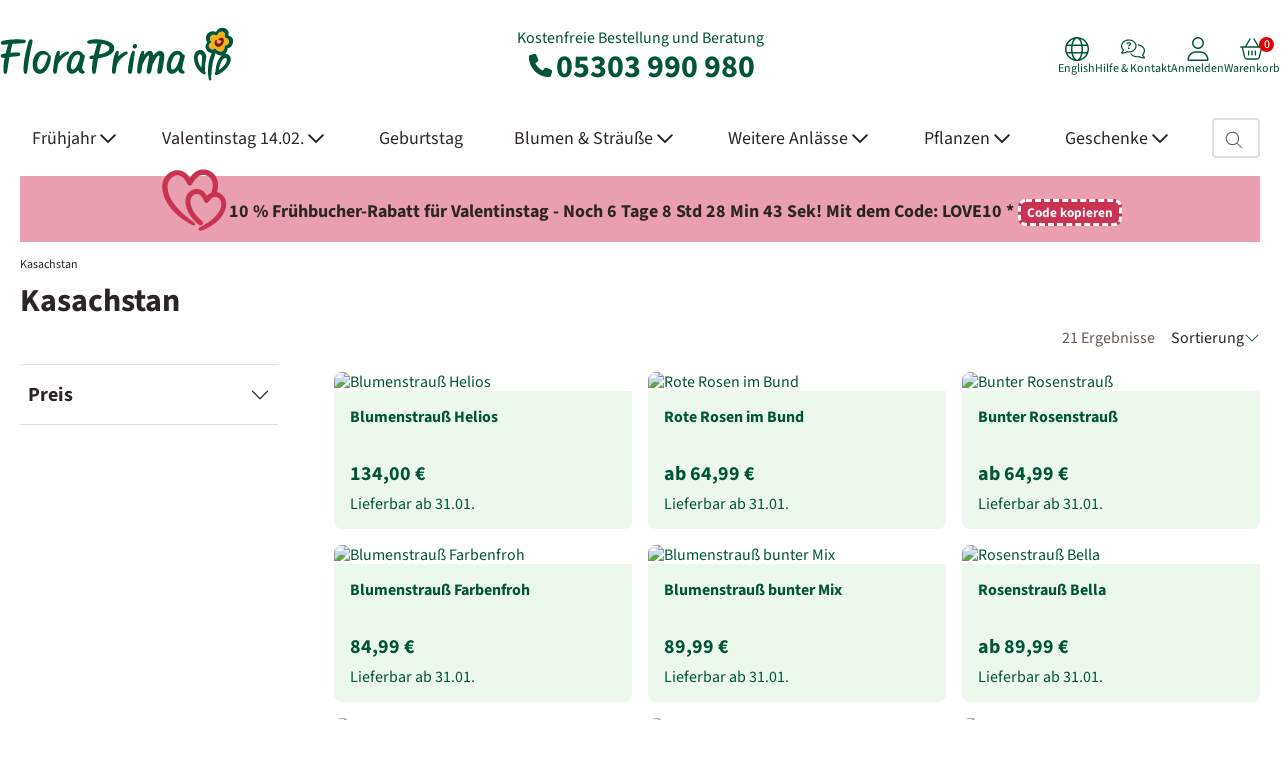

--- FILE ---
content_type: text/html; charset=UTF-8
request_url: https://www.floraprima.de/de/blumen/1378_kasachstan.html
body_size: 30323
content:
<!DOCTYPE html>

<!--[if lt IE 7 ]>
<html lang="de" id="top" class="no-js ie6 catalog-category-view"> <![endif]-->
<!--[if IE 7 ]>
<html lang="de" id="top" class="no-js ie7 catalog-category-view"> <![endif]-->
<!--[if IE 8 ]>
<html lang="de" id="top" class="no-js ie8 catalog-category-view"> <![endif]-->
<!--[if IE 9 ]>
<html lang="de" id="top" class="no-js ie9 catalog-category-view"> <![endif]-->
<!--[if (gt IE 9)|!(IE)]><!-->
<html lang="de" id="top"
      class="no-js catalog-category-view"> <!--<![endif]-->

<head>
        <meta http-equiv="Content-Type" content="text/html; charset=utf-8"/>
    <title>Blumen nach Kasachstan verschicken | FloraPrima.de</title>
    <meta name="description" content="Mit FloraPrima Blumen nach Kasachstan verschicken! Lieferung am selben Tag der Bestellung möglich. 7-Tage-Frische-Garantie für Ihren Blumenversand nach Kasachstan"/>
    <meta name="robots" content="*"/>
    <meta name="viewport" content="width=1340"/>
    <meta name="language" content="de"/>
    <meta name="color-scheme" content="light only">

    <meta name="verify-v1" content="BbY2Xxly10b/4ggxhmi8411+gES69+73Rv/POocrRvg="/>
    <meta name="google-site-verification" content="cUBkkkAV1VUvPB9z28gh-bj8VOfvSUJouPSp06Mo7u0"/>


    <link rel="preload" fetchpriority="high" imagesrcset="https://www.floraprima.de/media/cache/ZmFydGlrZWwvMjcxODUvUlUxNzBfY3hfZWpwZ19jeF93NjgyX2N4X2g2ODJfY3hfYTFfY3hfbTE2Njg2MTcyOTJfY3hfZGU=/ru170-blumenstrauss-helios.avif 2x, https://www.floraprima.de/media/cache/ZmFydGlrZWwvMjcxODUvUlUxNzBfY3hfZWpwZ19jeF93NTk3X2N4X2g1OTdfY3hfYTFfY3hfbTE2Njg2MTcyOTJfY3hfZDQ=/ru170-blumenstrauss-helios.avif 1.75x, https://www.floraprima.de/media/cache/ZmFydGlrZWwvMjcxODUvUlUxNzBfY3hfZWpwZ19jeF93NTEyX2N4X2g1MTJfY3hfYTFfY3hfbTE2Njg2MTcyOTJfY3hfZGI=/ru170-blumenstrauss-helios.avif 1.5x, https://www.floraprima.de/media/cache/ZmFydGlrZWwvMjcxODUvUlUxNzBfY3hfZWpwZ19jeF93NDI2X2N4X2g0MjZfY3hfYTFfY3hfbTE2Njg2MTcyOTJfY3hfZDI=/ru170-blumenstrauss-helios.avif 1.25x, https://www.floraprima.de/media/cache/ZmFydGlrZWwvMjcxODUvUlUxNzBfY3hfZWpwZ19jeF93MzQxX2N4X2gzNDFfY3hfYTFfY3hfbTE2Njg2MTcyOTJfY3hfZDY=/ru170-blumenstrauss-helios.avif 1x" href="https://www.floraprima.de/media/cache/ZmFydGlrZWwvMjcxODUvUlUxNzBfY3hfZWpwZ19jeF93MzQxX2N4X2gzNDFfY3hfYTFfY3hfbTE2Njg2MTcyOTJfY3hfZDY=/ru170-blumenstrauss-helios.avif" as="image" type="image/avif"><link rel="preload" fetchpriority="high" imagesrcset="https://www.floraprima.de/media/cache/ZmFydGlrZWwvMjcxOTIvUlUwMDRfY3hfZWpwZ19jeF93NjgyX2N4X2g2ODJfY3hfYTFfY3hfbTE1NDg4NDQ5MDBfY3hfZGU=/ru004-roten-rosen-im-bund.avif 2x, https://www.floraprima.de/media/cache/ZmFydGlrZWwvMjcxOTIvUlUwMDRfY3hfZWpwZ19jeF93NTk3X2N4X2g1OTdfY3hfYTFfY3hfbTE1NDg4NDQ5MDBfY3hfZDc=/ru004-roten-rosen-im-bund.avif 1.75x, https://www.floraprima.de/media/cache/ZmFydGlrZWwvMjcxOTIvUlUwMDRfY3hfZWpwZ19jeF93NTEyX2N4X2g1MTJfY3hfYTFfY3hfbTE1NDg4NDQ5MDBfY3hfZDc=/ru004-roten-rosen-im-bund.avif 1.5x, https://www.floraprima.de/media/cache/ZmFydGlrZWwvMjcxOTIvUlUwMDRfY3hfZWpwZ19jeF93NDI2X2N4X2g0MjZfY3hfYTFfY3hfbTE1NDg4NDQ5MDBfY3hfZGU=/ru004-roten-rosen-im-bund.avif 1.25x, https://www.floraprima.de/media/cache/ZmFydGlrZWwvMjcxOTIvUlUwMDRfY3hfZWpwZ19jeF93MzQxX2N4X2gzNDFfY3hfYTFfY3hfbTE1NDg4NDQ5MDBfY3hfZDE=/ru004-roten-rosen-im-bund.avif 1x" href="https://www.floraprima.de/media/cache/ZmFydGlrZWwvMjcxOTIvUlUwMDRfY3hfZWpwZ19jeF93MzQxX2N4X2gzNDFfY3hfYTFfY3hfbTE1NDg4NDQ5MDBfY3hfZDE=/ru004-roten-rosen-im-bund.avif" as="image" type="image/avif"><link rel="preload" fetchpriority="high" imagesrcset="https://www.floraprima.de/media/cache/ZmFydGlrZWwvMjcxOTYvUlUwNzlfY3hfZWpwZ19jeF93NjgyX2N4X2g2ODJfY3hfYTFfY3hfbTE1NDg4NDY3ODFfY3hfZDE=/ru079-bunter-rosenstrauss.avif 2x, https://www.floraprima.de/media/cache/ZmFydGlrZWwvMjcxOTYvUlUwNzlfY3hfZWpwZ19jeF93NTk3X2N4X2g1OTdfY3hfYTFfY3hfbTE1NDg4NDY3ODFfY3hfZDU=/ru079-bunter-rosenstrauss.avif 1.75x, https://www.floraprima.de/media/cache/ZmFydGlrZWwvMjcxOTYvUlUwNzlfY3hfZWpwZ19jeF93NTEyX2N4X2g1MTJfY3hfYTFfY3hfbTE1NDg4NDY3ODFfY3hfZGQ=/ru079-bunter-rosenstrauss.avif 1.5x, https://www.floraprima.de/media/cache/ZmFydGlrZWwvMjcxOTYvUlUwNzlfY3hfZWpwZ19jeF93NDI2X2N4X2g0MjZfY3hfYTFfY3hfbTE1NDg4NDY3ODFfY3hfZDk=/ru079-bunter-rosenstrauss.avif 1.25x, https://www.floraprima.de/media/cache/ZmFydGlrZWwvMjcxOTYvUlUwNzlfY3hfZWpwZ19jeF93MzQxX2N4X2gzNDFfY3hfYTFfY3hfbTE1NDg4NDY3ODFfY3hfZDY=/ru079-bunter-rosenstrauss.avif 1x" href="https://www.floraprima.de/media/cache/ZmFydGlrZWwvMjcxOTYvUlUwNzlfY3hfZWpwZ19jeF93MzQxX2N4X2gzNDFfY3hfYTFfY3hfbTE1NDg4NDY3ODFfY3hfZDY=/ru079-bunter-rosenstrauss.avif" as="image" type="image/avif"><link rel="preload" fetchpriority="high" imagesrcset="https://www.floraprima.de/media/cache/ZmFydGlrZWwvNDc4NDMvSVQ0NF9jeF9lanBnX2N4X3c2ODJfY3hfaDY4Ml9jeF9hMV9jeF9tMTY2ODYxNTgzOF9jeF9kNg==/ru154-blumenstrauss-farbenfroh.avif 2x, https://www.floraprima.de/media/cache/ZmFydGlrZWwvNDc4NDMvSVQ0NF9jeF9lanBnX2N4X3c1OTdfY3hfaDU5N19jeF9hMV9jeF9tMTY2ODYxNTgzOF9jeF9kMg==/ru154-blumenstrauss-farbenfroh.avif 1.75x, https://www.floraprima.de/media/cache/ZmFydGlrZWwvNDc4NDMvSVQ0NF9jeF9lanBnX2N4X3c1MTJfY3hfaDUxMl9jeF9hMV9jeF9tMTY2ODYxNTgzOF9jeF9kNw==/ru154-blumenstrauss-farbenfroh.avif 1.5x, https://www.floraprima.de/media/cache/ZmFydGlrZWwvNDc4NDMvSVQ0NF9jeF9lanBnX2N4X3c0MjZfY3hfaDQyNl9jeF9hMV9jeF9tMTY2ODYxNTgzOF9jeF9kOQ==/ru154-blumenstrauss-farbenfroh.avif 1.25x, https://www.floraprima.de/media/cache/ZmFydGlrZWwvNDc4NDMvSVQ0NF9jeF9lanBnX2N4X3czNDFfY3hfaDM0MV9jeF9hMV9jeF9tMTY2ODYxNTgzOF9jeF9kNg==/ru154-blumenstrauss-farbenfroh.avif 1x" href="https://www.floraprima.de/media/cache/ZmFydGlrZWwvNDc4NDMvSVQ0NF9jeF9lanBnX2N4X3czNDFfY3hfaDM0MV9jeF9hMV9jeF9tMTY2ODYxNTgzOF9jeF9kNg==/ru154-blumenstrauss-farbenfroh.avif" as="image" type="image/avif"><link rel="preload" fetchpriority="high" imagesrcset="https://www.floraprima.de/media/cache/ZmFydGlrZWwvNDc4NDUvUlUxNTVfY3hfZWpwZ19jeF93NjgyX2N4X2g2ODJfY3hfYTFfY3hfbTE1NDg4NDY4NDBfY3hfZGU=/ru155-blumenstrauss-bunter-mix.avif 2x, https://www.floraprima.de/media/cache/ZmFydGlrZWwvNDc4NDUvUlUxNTVfY3hfZWpwZ19jeF93NTk3X2N4X2g1OTdfY3hfYTFfY3hfbTE1NDg4NDY4NDBfY3hfZDM=/ru155-blumenstrauss-bunter-mix.avif 1.75x, https://www.floraprima.de/media/cache/ZmFydGlrZWwvNDc4NDUvUlUxNTVfY3hfZWpwZ19jeF93NTEyX2N4X2g1MTJfY3hfYTFfY3hfbTE1NDg4NDY4NDBfY3hfZGY=/ru155-blumenstrauss-bunter-mix.avif 1.5x, https://www.floraprima.de/media/cache/ZmFydGlrZWwvNDc4NDUvUlUxNTVfY3hfZWpwZ19jeF93NDI2X2N4X2g0MjZfY3hfYTFfY3hfbTE1NDg4NDY4NDBfY3hfZDk=/ru155-blumenstrauss-bunter-mix.avif 1.25x, https://www.floraprima.de/media/cache/ZmFydGlrZWwvNDc4NDUvUlUxNTVfY3hfZWpwZ19jeF93MzQxX2N4X2gzNDFfY3hfYTFfY3hfbTE1NDg4NDY4NDBfY3hfZDA=/ru155-blumenstrauss-bunter-mix.avif 1x" href="https://www.floraprima.de/media/cache/ZmFydGlrZWwvNDc4NDUvUlUxNTVfY3hfZWpwZ19jeF93MzQxX2N4X2gzNDFfY3hfYTFfY3hfbTE1NDg4NDY4NDBfY3hfZDA=/ru155-blumenstrauss-bunter-mix.avif" as="image" type="image/avif"><link rel="preload" fetchpriority="high" imagesrcset="https://www.floraprima.de/media/cache/ZmFydGlrZWwvMjcxOTMvUlUxNzlfY3hfZWpwZ19jeF93NjgyX2N4X2g2ODJfY3hfYTFfY3hfbTE1NDg4NDY4OTdfY3hfZDg=/ru179-rosenstrauss-bella.avif 2x, https://www.floraprima.de/media/cache/ZmFydGlrZWwvMjcxOTMvUlUxNzlfY3hfZWpwZ19jeF93NTk3X2N4X2g1OTdfY3hfYTFfY3hfbTE1NDg4NDY4OTdfY3hfZGE=/ru179-rosenstrauss-bella.avif 1.75x, https://www.floraprima.de/media/cache/ZmFydGlrZWwvMjcxOTMvUlUxNzlfY3hfZWpwZ19jeF93NTEyX2N4X2g1MTJfY3hfYTFfY3hfbTE1NDg4NDY4OTdfY3hfZGE=/ru179-rosenstrauss-bella.avif 1.5x, https://www.floraprima.de/media/cache/ZmFydGlrZWwvMjcxOTMvUlUxNzlfY3hfZWpwZ19jeF93NDI2X2N4X2g0MjZfY3hfYTFfY3hfbTE1NDg4NDY4OTdfY3hfZDA=/ru179-rosenstrauss-bella.avif 1.25x, https://www.floraprima.de/media/cache/ZmFydGlrZWwvMjcxOTMvUlUxNzlfY3hfZWpwZ19jeF93MzQxX2N4X2gzNDFfY3hfYTFfY3hfbTE1NDg4NDY4OTdfY3hfZDA=/ru179-rosenstrauss-bella.avif 1x" href="https://www.floraprima.de/media/cache/ZmFydGlrZWwvMjcxOTMvUlUxNzlfY3hfZWpwZ19jeF93MzQxX2N4X2gzNDFfY3hfYTFfY3hfbTE1NDg4NDY4OTdfY3hfZDA=/ru179-rosenstrauss-bella.avif" as="image" type="image/avif">

<link rel="preload" href="https://www.floraprima.de/skin/frontend/base/floraprima/css/abovethefold.css?1769817607" as="style" />
<link rel="preload" href="https://www.floraprima.de/skin/frontend/base/floraprima/css/base.css?1769817607" as="style" />
<link rel="preload" href="https://www.floraprima.de/skin/frontend/base/default/statusbar/css/statusbar.css?1769817607" as="style" />
<link rel="preload" href="https://www.floraprima.de/skin/frontend/base/floraprima/catalog/css/catalog.css?1769817607" as="style" />
<link rel="preload" href="https://www.floraprima.de/skin/frontend/base/floraprima/cms/css/cms.css?1769817607" as="style" />

    <link rel="preload"
          href="https://www.floraprima.de/skin/frontend/base/default/font/Source_Sans_3/SourceSans3VF-Upright.custom.woff2"
          crossorigin="anonymous" as="font" type="font/woff2">

<link rel="canonical" href="https://www.floraprima.de/de/blumen/1378_kasachstan.html"/>
<link rel="alternate" hreflang="en" href="https://www.floraprima.de/en/blumen/1378_.html">
<link rel="alternate" hreflang="de" href="https://www.floraprima.de/de/blumen/1378_kasachstan.html">
<link rel="alternate" hreflang="x-default" href="https://www.floraprima.de/de/blumen/1378_kasachstan.html">
    <link rel="icon" href="https://www.floraprima.de/skin/frontend/base/default/images/icon.png" type="image/x-icon"/>
    <link rel="shortcut icon" href="https://www.floraprima.de/skin/frontend/base/default/images/icon.png" type="image/x-icon"/>

    <link rel="preconnect" href="https://integrations.etrusted.com/" crossorigin>
    <link rel="dns-prefetch" href="https://integrations.etrusted.com">
    <link rel="preconnect" href="https://e-cdn.floraprima.de">
    <link rel="preconnect" href="https://analytics.floraprima.de/">
    <link rel="preconnect" href="https://cloud.ccm19.de" crossorigin>
    <link rel="preconnect" href="https://static.sovopt.com" crossorigin>
    <link rel="preconnect" href="https://an.gr-wcon.com" crossorigin>
    <link rel="preconnect" href="https://www.sovopt.com" crossorigin>
    <link rel="preconnect" href="https://ga2.getresponse.com" crossorigin>
    <link rel="preconnect" href="https://www.googletagmanager.com" crossorigin>

<link rel="stylesheet" type="text/css" href="https://www.floraprima.de/skin/frontend/base/floraprima/css/abovethefold.css?1769817607" media="all" />
<link rel="stylesheet" type="text/css" href="https://www.floraprima.de/skin/frontend/base/floraprima/css/base.css?1769817607" media="all" />
<link rel="stylesheet" type="text/css" href="https://www.floraprima.de/skin/frontend/base/default/css/magnific-popup.css?1769817607" media="all" />
<link rel="stylesheet" type="text/css" href="https://www.floraprima.de/skin/frontend/base/default/statusbar/css/statusbar.css?1769817607" media="all" />
<link rel="stylesheet" type="text/css" href="https://www.floraprima.de/skin/frontend/base/floraprima/catalog/css/catalog.css?1769817607" media="all" />
<link rel="stylesheet" type="text/css" href="https://www.floraprima.de/skin/frontend/base/floraprima/cms/css/cms.css?1769817607" media="all" />
<script type="text/javascript" src="https://www.floraprima.de/skin/frontend/base/default/js/bootstrap.bundle.min.js?1769817607" defer></script>
<script type="text/javascript" src="https://www.floraprima.de/skin/frontend/base/default/js/matomo.min.js?1769817607" defer></script>
<script type="text/javascript" src="https://www.floraprima.de/skin/frontend/base/default/cms/js/banner-slider.min.js?1769817607" defer></script>

                        <noscript><p><img referrerpolicy="no-referrer-when-downgrade" src="//analytics.floraprima.de/matomo.php?idsite=1&amp;rec=1" style="border:0;" alt="" /></p></noscript>
                    <script src="https://integrations.etrusted.com/applications/widget.js/v2" defer></script><!-- end head.child2 -->
<template id="google-analytics-template">
    <script defer src="https://www.googletagmanager.com/gtag/js?id=G-4QSCQJ1VDT"></script>
    <script>
        window.dataLayer = window.dataLayer || [];

        function gtag() {
            dataLayer.push(arguments);
        }

        const googleEmbeddings = [
            'Google DoubleClick',
            'Google Ads Conversion Tracking',
            'Google Adsense',
            'Google Analytics',
            'Google Signals',
            'Google Tag Manager'
        ];
        let allGoogleEmbeddingsAccepted = googleEmbeddings.every(embedding => window.dataLayer.find(event => event.name === embedding && event.event === 'CCM19.embeddingAccepted'));
        gtag('consent', 'default', {
            'ad_storage': allGoogleEmbeddingsAccepted ? 'granted' : 'denied',
            'ad_user_data': allGoogleEmbeddingsAccepted ? 'granted' : 'denied',
            'ad_personalization': allGoogleEmbeddingsAccepted ? 'granted' : 'denied',
            'analytics_storage': allGoogleEmbeddingsAccepted ? 'granted' : 'denied'
        });

        window.addEventListener('ccm19EmbeddingAccepted', function () {
            let allGoogleEmbeddingsAccepted = googleEmbeddings.every(embedding => window.dataLayer.find(event => event.name === embedding && event.event === 'CCM19.embeddingAccepted'));

            gtag('consent', 'update', {
                'ad_storage': allGoogleEmbeddingsAccepted ? 'granted' : 'denied',
                'ad_user_data': allGoogleEmbeddingsAccepted ? 'granted' : 'denied',
                'ad_personalization': allGoogleEmbeddingsAccepted ? 'granted' : 'denied',
                'analytics_storage': allGoogleEmbeddingsAccepted ? 'granted' : 'denied'
            });
        });

        gtag('js', new Date());

        gtag('config', 'G-4QSCQJ1VDT');

    </script>

    <script defer type="text/javascript">
        window.ga = window.ga || function () {
            (ga.q = ga.q || []).push(arguments)
        };
        ga.l = +new Date;
    </script>
    <script defer type="text/javascript">
        ga('create', 'G-4QSCQJ1VDT', 'auto');
        ga('set', 'anonymizeIp', true);
        ga('require', 'ec');
    </script>
</template>

<script defer type="text/javascript">
        document.addEventListener('DOMContentLoaded', function () {
        setTimeout(function () {
            document.querySelector('head').appendChild(document.querySelector('#google-analytics-template').content.cloneNode(true));
        }, 500);
    });
    </script>

<script type="text/javascript">
    function callGtag() {
        var args = (arguments.length === 1 ? [arguments[0]] : Array.apply(null, arguments));
        if (args[2]) {
            args[2]['non_interaction'] = true;
        } else {
            args.push({
                'non_interaction': true
            })
        }

        if (typeof gtag !== 'undefined') {
            if ('requestIdleCallback' in window) {
                requestIdleCallback(() => gtag.apply(null, args));
            } else {
                setTimeout(() => gtag.apply(null, args), 0);
            }
        } else {
            setTimeout(function () {
                callGtag.apply(null, args);
            }, 500);
        }
    }

    function callGa() {
        var args = (arguments.length === 1 ? [arguments[0]] : Array.apply(null, arguments));
        var argsHaveAdditional = false;

        args.forEach(function (element) {
            if (typeof element === 'object') {
                if (element.hasOwnProperty('nonInteraction')) {
                    argsHaveAdditional = true;
                }
            }
        });

        if (!argsHaveAdditional) {
            args.push({
                'nonInteraction': 1
            });
        }

        if (typeof ga !== 'undefined') {
            if ('requestIdleCallback' in window) {
                requestIdleCallback(() => ga.apply(null, args));
            } else {
                setTimeout(() => ga.apply(null, args), 0);
            }
        }
    }
</script><!-- end google.head.tracking -->    <script>
        (function (w, d, s, l, i) {
            w[l] = w[l] || [];
            w[l].push({ 'gtm.start': new Date().getTime(), event: 'gtm.js' });
            var f = d.getElementsByTagName(s)[0],
                j = d.createElement(s),
                dl = l !== 'dataLayer' ? '&l=' + l : '';
            j.async = true;
            j.src = 'https://www.googletagmanager.com/gtm.js?id=' + i + dl;
            f.parentNode.insertBefore(j, f);
        })(window, document, 'script', 'dataLayer', 'GTM-N8TJ28F');
    </script>
<!-- end google.head.tracking.tagmanager -->
<script defer type="text/javascript">
    document.addEventListener("DOMContentLoaded", function() {
        if (typeof initFacebookIfAllowed !== 'function') {
            return;
        }

        initFacebookIfAllowed(facebook_timeout);
    });


    if (crypto !== undefined && crypto !== null && typeof crypto.randomUUID === 'function') {
        function facebook_timeout() {
            !function (f, b, e, v, n, t, s) {
                if (f.fbq) return;
                n = f.fbq = function () {
                    n.callMethod ? n.callMethod.apply(n, arguments) : n.queue.push(arguments)
                };
                if (!f._fbq) f._fbq = n;
                n.push = n;
                n.loaded = !0;
                n.version = '2.0';
                n.queue = [];
                t = b.createElement(e);
                t.async = !0;
                t.src = v;
                s = b.getElementsByTagName(e)[0];
                s.parentNode.insertBefore(t, s)
            }(window, document, 'script', 'https://connect.facebook.net/en_US/fbevents.js');
            fbq('init', '1343135622829059');

            const pageViewId = crypto.randomUUID();
            fbq('track', 'PageView', {}, {eventID: pageViewId});

            facebook_conversion_api_pageview(pageViewId);

            document.querySelectorAll('#js-newsletter-subscription').forEach((elem) => {
                elem.addEventListener('submit', function (e) {
                    facebook_conversion_api_newsletter(e)
                });
            });

            
            document.querySelectorAll('.js-payment-method').forEach(elem => {
                elem.addEventListener('click', function () {
                    facebook_conversion_api_change_payment(elem);
                });
            });

        }

        function facebook_conversion_api_pageview(pageViewId) {
            const payload =
                'eventId=' + encodeURIComponent(pageViewId) +
                '&event_source_url=' + encodeURIComponent(window.location.href);

            fetch('https://www.floraprima.de/de/tracking/facebook/pageview/', {
                method: 'POST',
                headers: {'Content-Type': 'application/x-www-form-urlencoded'},
                body: payload
            })
                .then(res => res.json())
                .then(data => console.log('PageView response:', data))
                .catch(err => console.error('PageView error:', err));
        }

        function facebook_conversion_api_view_content(id, contentViewId) {
            const payload =
                'id=' + encodeURIComponent(id) +
                '&eventId=' + encodeURIComponent(contentViewId) +
                '&event_source_url=' + encodeURIComponent(window.location.href);

            fetch('https://www.floraprima.de/de/tracking/facebook/contentview/', {
                method: 'POST',
                headers: {'Content-Type': 'application/x-www-form-urlencoded'},
                body: payload
            })
                .then(res => res.json())
                .then(data => console.log('ViewContent response:', data))
                .catch(err => console.error('ViewContent error:', err));
        }


        function facebook_conversion_api_checkout_initiated(id) {
            const payload = 'id=' + encodeURIComponent(id) +
                '&event_source_url=' + encodeURIComponent(window.location.href);

            if (navigator.sendBeacon) {
                navigator.sendBeacon('https://www.floraprima.de/de/tracking/facebook/checkoutInitiated',
                    new Blob([payload], { type: 'application/x-www-form-urlencoded' })
                );
            } else {
                fetch('https://www.floraprima.de/de/tracking/facebook/checkoutInitiated', {
                    method: 'POST',
                    headers: {'Content-Type': 'application/x-www-form-urlencoded'},
                    body: payload,
                    keepalive: true
                })
                    .then(res => res.json())
                    .then(data => console.log('CheckoutInitiated response:', data))
                    .catch(err => console.error('CheckoutInitiated error:', err));
            }
        }

        function facebook_conversion_api_newsletter(e) {
            const formData = new FormData(e.target);
            const email = formData.get('email');

            if (email) {
                const payload =
                    'email=' + encodeURIComponent(email) +
                    '&event_source_url=' + encodeURIComponent(window.location.href);

                navigator.sendBeacon(
                    'https://www.floraprima.de/de/tracking/facebook/newsletter/',
                    new Blob([payload], {type: 'application/x-www-form-urlencoded'})
                );
            }
        }

        function facebook_conversion_api_change_payment(elem) {
            if (elem.checked) {
                fetch('https://www.floraprima.de/de/tracking/facebook/paymentChange', {
                    method: 'POST',
                    headers: {'Content-Type': 'application/x-www-form-urlencoded'},
                    body: 'payment=' + encodeURIComponent(elem.value) +
                        '&event_source_url=' + encodeURIComponent(window.location.href)
                })
                    .then(res => res.json())
                    .then(data => console.log('FB Payment tracking:', data))
                    .catch(err => console.error(err));

            }
        }
    }
</script>
<!-- end facebook.head.fbq -->    <!-- GetResponse Analytics -->
    <script defer type="text/javascript">
        (function (m, o, n, t, e, r, _) {
            m['__GetResponseAnalyticsObject'] = e;
            m[e] = m[e] || function () {
                (m[e].q = m[e].q || []).push(arguments)
            };
            r = o.createElement(n);
            _ = o.getElementsByTagName(n)[0];
            r.async = 1;
            r.defer = true;
            r.src = t;
            r.setAttribute('crossorigin', 'use-credentials');
            _.parentNode.insertBefore(r, _);
        })(window, document, 'script', 'https://www.news-floraprima.de/script/b158aa48-2e77-434b-954e-6d3b4770a6ce/ga.js', 'GrTracking');

        GrTracking('setDomain', 'auto');
        GrTracking('push');
    </script>
    <!-- End GetResponse Analytics -->
<!-- end getresponse.head.getresponse --><!-- end google.head.tracking.monitoring --><script type="application/ld+json">{
        "@context": "https://schema.org",
        "@type": "Organization",
        "url": "https://www.floraprima.de",
        "sameAs": ["https://www.facebook.com/FloraPrima", "https://www.instagram.com/floraprima/", "https://www.tiktok.com/@floraprima_"],
        "logo": "https://www.floraprima.de/skin/frontend/base/floraprima/images/logo.svg",
        "name": "FloraPrima",
        "description": "FloraPrima bietet Dir handgebundene Blumensträuße in bester Qualität zu fairen Preisen mit beispielhaft gutem Kundenservice. Für diesen hohen Qualitätsanspruch ist FloraPrima bereits mehrfach ausgezeichnet worden. FloraPrima ist ein erfolgreicher, international tätiger und geprüfter Online-Blumenversand mit über 2 Jahrzehnten Erfahrung. Mit FloraPrima kannst Du frische Blumen einfach online bestellen und verschicken – sicher, pünktlich und zuverlässig.",
        "email": "info@floraprima.de",
        "telephone": "+49-5303-990-980"
    }</script><!-- end organization.schema.category --><script async src="//www.google.com/recaptcha/api.js"></script><!-- end head --></head>

<body class="responsive catalog-category-view"
      data-module="catalog"
      data-theme="floraprima">

<header class="header-main pt-4 pb-3">
    <div class="container px-0">
        <div class="row align-items-center">
            <div class="col-4 header-logo-col">
                                                <a href="https://www.floraprima.de/"
                   aria-label="Blumenversand Floraprima, Blumen Online verschicken">
                    <svg width="234" height="60" alt="Blumenversand Floraprima, Blumen Online verschicken" fetchPriority="auto"><image xlink:href="https://www.floraprima.de/skin/frontend/base/floraprima/images/logo.svg" width="234" height="60" alt="Blumenversand Floraprima, Blumen Online verschicken" fetchPriority="auto"/></svg>                </a>
            </div>

            <div class="col-4 text-center header-contact-col ga4-head-phone">
                Kostenfreie Bestellung und Beratung<br>
                <a class="ga4-head-phone" href="tel:05303 990 980">
                    <svg xmlns="https://www.w3.org/2000/svg" width="31" height="31" viewBox="0 0 31 31" fill="none">
                        <path d="M11.3628 4.99306C11.0132 4.14847 10.0914 3.69893 9.21046 3.9396L5.21454 5.02939C4.42444 5.24735 3.875 5.9648 3.875 6.78215C3.875 18.0161 12.9839 27.125 24.2179 27.125C25.0352 27.125 25.7526 26.5756 25.9706 25.7855L27.0604 21.7895C27.3011 20.9086 26.8515 19.9868 26.0069 19.6372L21.6478 17.8209C20.9076 17.5121 20.0494 17.7255 19.5454 18.3476L17.7109 20.5862C14.5141 19.0741 11.9259 16.4859 10.4138 13.2891L12.6524 11.4592C13.2745 10.9506 13.4879 10.0969 13.1791 9.35679L11.3628 4.99761V4.99306Z"
                              fill="currentColor"/>
                    </svg>
                    05303 990 980</a>
            </div>

            <div class="col-4 header-actions-col">
                <div class="header-actions d-flex justify-content-end gap-4">
                                        <div class="header-action language-switcher">
                        <a class="header-action-link ga4-meta-menu"
                           href="https://www.floraprima.de/en/blumen/1378_.html">
                            <svg xmlns="https://www.w3.org/2000/svg" viewBox="0 0 512 512" width="24" height="24">
                                <path d="M256 480c16.7 0 40.4-14.4 61.9-57.3c9.9-19.8 18.2-43.7 24.1-70.7l-172 0c5.9 27 14.2 50.9 24.1 70.7C215.6 465.6 239.3 480 256 480zM164.3 320l183.4 0c2.8-20.2 4.3-41.7 4.3-64s-1.5-43.8-4.3-64l-183.4 0c-2.8 20.2-4.3 41.7-4.3 64s1.5 43.8 4.3 64zM170 160l172 0c-5.9-27-14.2-50.9-24.1-70.7C296.4 46.4 272.7 32 256 32s-40.4 14.4-61.9 57.3C184.2 109.1 175.9 133 170 160zm210 32c2.6 20.5 4 41.9 4 64s-1.4 43.5-4 64l90.8 0c6-20.3 9.3-41.8 9.3-64s-3.2-43.7-9.3-64L380 192zm78.5-32c-25.9-54.5-73.1-96.9-130.9-116.3c21 28.3 37.6 68.8 47.2 116.3l83.8 0zm-321.1 0c9.6-47.6 26.2-88 47.2-116.3C126.7 63.1 79.4 105.5 53.6 160l83.7 0zm-96 32c-6 20.3-9.3 41.8-9.3 64s3.2 43.7 9.3 64l90.8 0c-2.6-20.5-4-41.9-4-64s1.4-43.5 4-64l-90.8 0zM327.5 468.3c57.8-19.5 105-61.8 130.9-116.3l-83.8 0c-9.6 47.6-26.2 88-47.2 116.3zm-143 0c-21-28.3-37.5-68.8-47.2-116.3l-83.7 0c25.9 54.5 73.1 96.9 130.9 116.3zM256 512A256 256 0 1 1 256 0a256 256 0 1 1 0 512z"
                                      fill="currentColor"/>
                            </svg>
                            <div>
                                English                            </div>
                        </a>
                    </div>

                                        <div class="header-action">
                        <a class="header-action-link ga4-meta-menu"
                           href="https://www.floraprima.de/de/content/23_kontakt.html">
                            <svg xmlns="https://www.w3.org/2000/svg" viewBox="0 0 640 512" width="24" height="24">
                                <!--!Font Awesome Pro 6.6.0 by @fontawesome - https://fontawesome.com License - https://fontawesome.com/license (Commercial License) Copyright 2024 Fonticons, Inc.-->
                                <path d="M208 32C105.7 32 32 101.2 32 176c0 37.1 18 68.2 45.1 96.6c4.8 5 5.8 12.5 2.5 18.6c-10.9 20.2-22.7 40.8-37.6 59.9c31.3-3 63.2-13.2 91.5-26c6-2.7 11.9-5.6 18-8.7c3.2-1.6 6.8-2.1 10.2-1.4c15.6 3.1 30.9 5 46.3 5c102.3 0 176-69.2 176-144s-73.7-144-176-144zM0 176C0 78.9 93.1 0 208 0S416 78.9 416 176s-93.1 176-208 176c-16.1 0-31.7-1.8-47-4.6c-4.6 2.3-9.4 4.6-14.3 6.8C110.5 370.7 67 384 24 384c-9.6 0-18.2-5.7-22-14.5c-3.8-8.7-2-18.9 4.4-25.8l.1-.1s0 0 0 0C22 326.6 34.3 307.1 46 286C19.8 256.1 0 220.2 0 176zm441.8-47.8C552.2 132.5 640 209.6 640 304c0 44.2-19.8 80.1-46 110c11.7 21 24 40.6 39.5 57.5c0 0 0 0 0 0l.1 .1c6.5 7 8.2 17.1 4.4 25.8c-3.8 8.8-12.5 14.5-22 14.5c-43 0-86.5-13.3-122.7-29.7c-4.9-2.2-9.6-4.5-14.3-6.8c-15.3 2.8-30.9 4.6-47 4.6c-82.1 0-153-40.2-186.8-98.5c11.5-1.6 22.8-3.9 33.8-6.8C308.4 417.3 363.8 448 432 448c15.3 0 30.6-1.9 46.3-5c3.5-.7 7.1-.2 10.2 1.4c6.1 3.1 12 6 18 8.7c28.4 12.9 60.2 23.1 91.5 26c-14.9-19-26.8-39.7-37.6-59.9c-3.3-6.1-2.3-13.6 2.5-18.6C590 372.2 608 341.1 608 304c0-71-66.4-137-160.6-143.5c-.9-11.1-2.8-21.9-5.6-32.3zM147.9 104.1c5.5-15.4 20.1-25.7 36.4-25.7l41.3 0c24.2 0 43.7 19.6 43.7 43.7c0 15.7-8.4 30.1-22 37.9L224 173.4l0 .3c0 8.8-7.2 16-16 16s-16-7.2-16-16l0-9.5c0-5.7 3.1-11 8-13.9l31.4-18c3.6-2.1 5.9-6 5.9-10.2c0-6.5-5.3-11.7-11.7-11.7l-41.3 0c-2.8 0-5.3 1.8-6.3 4.4l-.3 .9c-3 8.3-12.1 12.7-20.4 9.7s-12.7-12.1-9.7-20.4l.3-.9zM185.3 236a22.7 22.7 0 1 1 45.3 0 22.7 22.7 0 1 1 -45.3 0z"
                                      fill="currentColor"/>
                            </svg>
                            <div>Hilfe & Kontakt</div>
                        </a>
                    </div>

                    <div class="header-action" id="account-action">
                        <a class="header-action-link ga4-meta-menu" href="#">
                            <svg xmlns="https://www.w3.org/2000/svg" viewBox="0 0 448 512" width="24" height="24">
                                <path d="M320 128a96 96 0 1 0 -192 0 96 96 0 1 0 192 0zM96 128a128 128 0 1 1 256 0A128 128 0 1 1 96 128zM32 480l384 0c-1.2-79.7-66.2-144-146.3-144l-91.4 0c-80 0-145 64.3-146.3 144zM0 482.3C0 383.8 79.8 304 178.3 304l91.4 0C368.2 304 448 383.8 448 482.3c0 16.4-13.3 29.7-29.7 29.7L29.7 512C13.3 512 0 498.7 0 482.3z"
                                      fill="currentColor"/>
                            </svg>
                            <div id="account-text">Anmelden</div>
                        </a>
                    </div>

                    <script>
                        document.addEventListener('DOMContentLoaded', function () {
                            const getCookie = name => {
                                return document.cookie
                                    .split(';')
                                    .map(c => c.trim())
                                    .find(c => c.startsWith(name + '='))
                                    ?.split('=')[1] || null;
                            };

                            const loggedInCookie = getCookie('is_logged_in');
                            const link = document.querySelector('#account-action a');
                            const textDiv = document.getElementById('account-text');

                            if (loggedInCookie) {
                                link.href = 'https://www.floraprima.de/de/customer/dashboard/';
                                textDiv.textContent = 'Mein Konto';
                                link.classList.add('header-action-link--dashboard');
                                link.classList.remove('header-action-link--login');
                            } else {
                                link.href = 'https://www.floraprima.de/de/customer/account/login/';
                                textDiv.textContent = 'Anmelden';
                                link.classList.add('header-action-link--login');
                                link.classList.remove('header-action-link--dashboard');
                            }
                        });
                    </script>

                                        
<div class="header-action header-cart new-header" id="js-cart-click">
    <div class="header-action-link ga4-meta-menu">
        <svg xmlns="https://www.w3.org/2000/svg" viewBox="0 0 576 512" width="24" height="24">
            <!--!Font Awesome Pro 6.6.0 by @fontawesome - https://fontawesome.com License - https://fontawesome.com/license (Commercial License) Copyright 2024 Fonticons, Inc.-->
            <path d="M327.9 2.2c-7.6 4.5-10.2 14.2-5.8 21.9l98 167.9-264.3 0 98-167.9c4.5-7.6 1.9-17.4-5.8-21.9s-17.4-1.9-21.9 5.8L118.8 192 65 192l-33 0-16 0c-8.8 0-16 7.2-16 16s7.2 16 16 16l24 0L99.9 463.5C107 492 132.6 512 162 512L414 512c29.4 0 55-20 62.1-48.5L536 224l24 0c8.8 0 16-7.2 16-16s-7.2-16-16-16l-16 0-33 0-53.8 0L349.8 7.9c-4.5-7.6-14.2-10.2-21.9-5.8zM73 224l430 0L445.1 455.8C441.5 470 428.7 480 414 480L162 480c-14.7 0-27.5-10-31-24.2L73 224zm151 80c0-8.8-7.2-16-16-16s-16 7.2-16 16l0 96c0 8.8 7.2 16 16 16s16-7.2 16-16l0-96zm64-16c-8.8 0-16 7.2-16 16l0 96c0 8.8 7.2 16 16 16s16-7.2 16-16l0-96c0-8.8-7.2-16-16-16zm96 16c0-8.8-7.2-16-16-16s-16 7.2-16 16l0 96c0 8.8 7.2 16 16 16s16-7.2 16-16l0-96z"
                  fill="currentColor"/>
        </svg>
        <div>Warenkorb</div>
        <span class="cart-count" data-badge=""></span>
        <div class="d-none" id=""></div>
    </div>
    <script>
        document.addEventListener('DOMContentLoaded', function () {
            const cart = document.getElementById('js-cart-click');
            const cartFlyout = document.getElementById('cart-flyout');
            const cartCount = document.querySelector('.cart-count');
            const backdrop = document.querySelector('.cart-backdrop');

            // Cart Count aus Cookie lesen
            const getCookie = name => {
                return document.cookie
                    .split(';')
                    .map(c => c.trim())
                    .find(c => c.startsWith(name + '='))
                    ?.split('=')[1] || null;
            };
            const cartCookie = getCookie('checkout_cart_item_cnt');
            cartCount.setAttribute('data-badge',
                (!isNaN(parseInt(cartCookie, 10)) && parseInt(cartCookie, 10) > 0)
                    ? parseInt(cartCookie, 10)
                    : '0'
            );

            // Flyout öffnen/schließen & per AJAX laden
            function loadCartFlyout() {
                if (!cartFlyout.dataset.loaded) {
                    fetch("https://www.floraprima.de/de/checkout/cart/ajax/")
                        .then(response => response.text())
                        .then(html => {
                            cartFlyout.innerHTML = html;
                            cartFlyout.dataset.loaded = "1";
                        });
                }
                cartFlyout.classList.toggle('open');
            }
            cart.addEventListener('click', loadCartFlyout);

            backdrop.addEventListener('click', function() {
                cartFlyout.classList.remove('open');
            });
        });
    </script>
</div>
<!---->
<div class="cart-flyout flex-column ga4-cart-flyout" id="cart-flyout" style="display: none;">
</div>
<div class="cart-backdrop"></div>
<!-- end header.cart -->                </div>
            </div>
        </div>
    </div>
</header><!-- end header.neu --><nav class="main-navigation navbar">
    <div class="container px-0">
        <div class="collapse navbar-collapse d-flex w-100 align-items-center justify-content-between"
             id="navbar-content">
            <ul class="navbar-nav position-static nav-level-1 flex-grow-1">
                                                                                                                    
                    <li class="nav-item position-static nav-level-1 flex-fill ga4-main-menu dropdown dropdown-mega ">
                        <a data-bs-toggle="dropdown" data-bs-auto-close="outside" class="dropdown-toggle pe-none"                                href="#"
                                data-category-id="38">
                                                <span class="nav-link nav-link-main ga4-main-menu "
                                                      style="padding-right: 2px;">
                                                    Frühjahr                                                    <svg xmlns="https://www.w3.org/2000/svg" viewBox="0 0 448 280" height="20" width="16">
                                <path d="M441.9 167.3l-19.8-19.8c-4.7-4.7-12.3-4.7-17 0L224 328.2 42.9 147.5c-4.7-4.7-12.3-4.7-17 0L6.1 167.3c-4.7 4.7-4.7 12.3 0 17l209.4 209.4c4.7 4.7 12.3 4.7 17 0l209.4-209.4c4.7-4.7 4.7-12.3 0-17z" fill="currentColor"/>
                                </svg>                                                </span>
                        </a>
                                                    <div class="dropdown-menu pb-4 vw-100 start-50 translate-middle-x">
                                <div class="mega-content container pt-4 px-0">
                                    <div class="row">
                                                                                                                                                                                                                                                                    
                                            <div class="col-2 pb-4">
                                                <ul class="nav flex-column">
                                                    <li class="nav-item nav-level-2 ">
                                                        <a class="fw-bold pt-0 pe-none" aria-current="page" href="#">
                                                            <span class="nav-link ga4-main-menu">Frühlingssträuße</span></a>
                                                                                                                                                                                                                                                                                                                                                                                                                                                    
                                                                <ul class="nav flex-column">
                                                                                                                                            <li class="nav-item nav-level-3 ">
                                                                            <a aria-current="page"
                                                                               href="https://www.floraprima.de/de/blumen/1798_alle-straeusse.html">
                                                                                <span class="nav-link ga4-main-menu">
                                                                                    Alle Sträuße                                                                                </span>
                                                                            </a>
                                                                        </li>
                                                                                                                                    </ul>
                                                                                                                                                                                                                                                                                                                                                                                            
                                                                <ul class="nav flex-column">
                                                                                                                                            <li class="nav-item nav-level-3 ">
                                                                            <a aria-current="page"
                                                                               href="https://www.floraprima.de/de/blumen/1612_tulpen.html">
                                                                                <span class="nav-link ga4-main-menu">
                                                                                    Tulpen                                                                                </span>
                                                                            </a>
                                                                        </li>
                                                                                                                                    </ul>
                                                                                                                                                                                                                                                                                                                                                                                            
                                                                <ul class="nav flex-column">
                                                                                                                                            <li class="nav-item nav-level-3 ">
                                                                            <a aria-current="page"
                                                                               href="https://www.floraprima.de/de/blumen/475_bestseller.html">
                                                                                <span class="nav-link ga4-main-menu">
                                                                                    Bestseller                                                                                </span>
                                                                            </a>
                                                                        </li>
                                                                                                                                    </ul>
                                                                                                                                                                                                                                                                                                                                                                                            
                                                                <ul class="nav flex-column">
                                                                                                                                            <li class="nav-item nav-level-3 ">
                                                                            <a aria-current="page"
                                                                               href="https://www.floraprima.de/de/blumen/1796_angebote.html">
                                                                                <span class="nav-link ga4-main-menu">
                                                                                    Angebote                                                                                </span>
                                                                            </a>
                                                                        </li>
                                                                                                                                    </ul>
                                                                                                                                                                                                                                                                                                                                                                                            
                                                                <ul class="nav flex-column">
                                                                                                                                            <li class="nav-item nav-level-3 ">
                                                                            <a aria-current="page"
                                                                               href="https://www.floraprima.de/de/blumen/2286_haltbare-blumen.html">
                                                                                <span class="nav-link ga4-main-menu">
                                                                                    Haltbare Blumen                                                                                </span>
                                                                            </a>
                                                                        </li>
                                                                                                                                    </ul>
                                                                                                                                                                                                                                                                                                                                                                                            
                                                                <ul class="nav flex-column">
                                                                                                                                            <li class="nav-item nav-level-3 ">
                                                                            <a aria-current="page"
                                                                               href="https://www.floraprima.de/de/blumen/30_premiumstraeusse.html">
                                                                                <span class="nav-link ga4-main-menu">
                                                                                    Premiumsträuße                                                                                </span>
                                                                            </a>
                                                                        </li>
                                                                                                                                    </ul>
                                                                                                                                                                        </li>
                                                </ul>
                                            </div>
                                                                                                                                                                                                                                                                    
                                            <div class="col-2 pb-4">
                                                <ul class="nav flex-column">
                                                    <li class="nav-item nav-level-2 ">
                                                        <a class="fw-bold pt-0 pe-none" aria-current="page" href="#">
                                                            <span class="nav-link ga4-main-menu">Pflanzen</span></a>
                                                                                                                                                                                                                                                                                                                                                                                                                                                    
                                                                <ul class="nav flex-column">
                                                                                                                                            <li class="nav-item nav-level-3 ">
                                                                            <a aria-current="page"
                                                                               href="https://www.floraprima.de/de/blumen/2338_fruehlingspflanzen.html">
                                                                                <span class="nav-link ga4-main-menu">
                                                                                    Alle Artikel                                                                                </span>
                                                                            </a>
                                                                        </li>
                                                                                                                                    </ul>
                                                                                                                                                                                                                                                                                                                                                                                            
                                                                <ul class="nav flex-column">
                                                                                                                                            <li class="nav-item nav-level-3 ">
                                                                            <a aria-current="page"
                                                                               href="https://www.floraprima.de/de/blumen/2338_fruehlingspflanzen.html">
                                                                                <span class="nav-link ga4-main-menu">
                                                                                    Frühblüher                                                                                </span>
                                                                            </a>
                                                                        </li>
                                                                                                                                    </ul>
                                                                                                                                                                        </li>
                                                </ul>
                                            </div>
                                        
                                                                                                                                                                    <div class="col-4 ms-auto pb-4 ga4-menu-teaser"
                                                 click-ablyft-clickgoals="ga4-menu-teaser"
                                                 aria-label="Frühjahrs-Sortiment">
                                                                                                    
                                                                                                            <a href="https://www.floraprima.de/de/blumen/38_fruehling.html"
                                                           class="ga4-menu-teaser"
                                                           click-ablyft-clickgoals="ga4-menu-teaser"
                                                           aria-label="Frühjahrs-Sortiment">
                                                            <img width="944" height="450" alt="Frühjahrs-Sortiment" fetchPriority="auto" srcset="https://www.floraprima.de/media/cache/ZmthdGVnb3JpZWJpbGRlci9UZWFzZXJfS2F0ZWdvcmllX05hdmlfRnLDvGhqYWhyLUZyw7xobGluZ3NsYXVuZV9jeF9lcG5nX2N4X3cxODg4X2N4X2g5MDBfY3hfYTFfY3hfZGE=/image.avif 2x, https://www.floraprima.de/media/cache/ZmthdGVnb3JpZWJpbGRlci9UZWFzZXJfS2F0ZWdvcmllX05hdmlfRnLDvGhqYWhyLUZyw7xobGluZ3NsYXVuZV9jeF9lcG5nX2N4X3cxNjUyX2N4X2g3ODhfY3hfYTFfY3hfZDA=/image.avif 1.75x, https://www.floraprima.de/media/cache/ZmthdGVnb3JpZWJpbGRlci9UZWFzZXJfS2F0ZWdvcmllX05hdmlfRnLDvGhqYWhyLUZyw7xobGluZ3NsYXVuZV9jeF9lcG5nX2N4X3cxNDE2X2N4X2g2NzVfY3hfYTFfY3hfZGI=/image.avif 1.5x, https://www.floraprima.de/media/cache/ZmthdGVnb3JpZWJpbGRlci9UZWFzZXJfS2F0ZWdvcmllX05hdmlfRnLDvGhqYWhyLUZyw7xobGluZ3NsYXVuZV9jeF9lcG5nX2N4X3cxMTgwX2N4X2g1NjNfY3hfYTFfY3hfZDA=/image.avif 1.25x, https://www.floraprima.de/media/cache/ZmthdGVnb3JpZWJpbGRlci9UZWFzZXJfS2F0ZWdvcmllX05hdmlfRnLDvGhqYWhyLUZyw7xobGluZ3NsYXVuZV9jeF9lcG5nX2N4X3c5NDRfY3hfaDQ1MF9jeF9hMV9jeF9kMg==/image.avif 1x" loading="lazy" class="is-horizontal" src="https://www.floraprima.de/media/cache/ZmthdGVnb3JpZWJpbGRlci9UZWFzZXJfS2F0ZWdvcmllX05hdmlfRnLDvGhqYWhyLUZyw7xobGluZ3NsYXVuZV9jeF9lcG5nX2N4X3c5NDRfY3hfaDQ1MF9jeF9hMV9jeF9kMg==/image.avif">                                                        </a>
                                                        <a class="button flyout-button mt-0 ta-center d-flex justify-content-center py-3 ga4-menu-teaser"
                                                           click-ablyft-clickgoals="ga4-menu-teaser"
                                                           href="https://www.floraprima.de/de/blumen/38_fruehling.html">
                                                            <span class="pe-2">Entdecke unser Frühjahrs-Sortiment</span>
                                                            <svg width="25" height="25" viewBox="0 0 25 25" fill="none"
                                                                 xmlns="https://www.w3.org/2000/svg">
                                                                <g id="icon">
                                                                    <path id="shape"
                                                                          d="M20.426 12.8992L4.42596 12.8992M20.426 12.8992L14.426 18.8992M20.426 12.8992L14.426 6.89917"
                                                                          stroke="#FAFAFA" stroke-width="1.5"
                                                                          stroke-linecap="round"
                                                                          stroke-linejoin="round"/>
                                                                </g>
                                                            </svg>
                                                        </a>
                                                                                                                                                </div>
                                        
                                                                            </div>
                                </div>
                            </div>
                                            </li>
                                                                                                                    
                    <li class="nav-item position-static nav-level-1 flex-fill ga4-main-menu dropdown dropdown-mega ">
                        <a data-bs-toggle="dropdown" data-bs-auto-close="outside" class="dropdown-toggle pe-none"                                href="#"
                                data-category-id="421">
                                                <span class="nav-link nav-link-main ga4-main-menu "
                                                      style="">
                                                    Valentinstag 14.02.                                                    <svg xmlns="https://www.w3.org/2000/svg" viewBox="0 0 448 280" height="20" width="16">
                                <path d="M441.9 167.3l-19.8-19.8c-4.7-4.7-12.3-4.7-17 0L224 328.2 42.9 147.5c-4.7-4.7-12.3-4.7-17 0L6.1 167.3c-4.7 4.7-4.7 12.3 0 17l209.4 209.4c4.7 4.7 12.3 4.7 17 0l209.4-209.4c4.7-4.7 4.7-12.3 0-17z" fill="currentColor"/>
                                </svg>                                                </span>
                        </a>
                                                    <div class="dropdown-menu pb-4 vw-100 start-50 translate-middle-x">
                                <div class="mega-content container pt-4 px-0">
                                    <div class="row">
                                                                                                                                                                                                                                                                    
                                            <div class="col-2 pb-4">
                                                <ul class="nav flex-column">
                                                    <li class="nav-item nav-level-2 ">
                                                        <a class="fw-bold pt-0 pe-none" aria-current="page" href="#">
                                                            <span class="nav-link ga4-main-menu">Blumensträuße</span></a>
                                                                                                                                                                                                                                                                                                                                                                                                                                                    
                                                                <ul class="nav flex-column">
                                                                                                                                            <li class="nav-item nav-level-3 ">
                                                                            <a aria-current="page"
                                                                               href="https://www.floraprima.de/de/blumen/1784_alle-straeusse.html">
                                                                                <span class="nav-link ga4-main-menu">
                                                                                    Alle Sträuße                                                                                </span>
                                                                            </a>
                                                                        </li>
                                                                                                                                    </ul>
                                                                                                                                                                                                                                                                                                                                                                                            
                                                                <ul class="nav flex-column">
                                                                                                                                            <li class="nav-item nav-level-3 ">
                                                                            <a aria-current="page"
                                                                               href="https://www.floraprima.de/de/blumen/2160_bestseller.html">
                                                                                <span class="nav-link ga4-main-menu">
                                                                                    Bestseller                                                                                </span>
                                                                            </a>
                                                                        </li>
                                                                                                                                    </ul>
                                                                                                                                                                                                                                                                                                                                                                                            
                                                                <ul class="nav flex-column">
                                                                                                                                            <li class="nav-item nav-level-3 ">
                                                                            <a aria-current="page"
                                                                               href="https://www.floraprima.de/de/blumen/2162_premiumstraeusse.html">
                                                                                <span class="nav-link ga4-main-menu">
                                                                                    Premiumsträuße                                                                                </span>
                                                                            </a>
                                                                        </li>
                                                                                                                                    </ul>
                                                                                                                                                                        </li>
                                                </ul>
                                            </div>
                                                                                                                                                                                                                                                                    
                                            <div class="col-2 pb-4">
                                                <ul class="nav flex-column">
                                                    <li class="nav-item nav-level-2 ">
                                                        <a class="fw-bold pt-0 pe-none" aria-current="page" href="#">
                                                            <span class="nav-link ga4-main-menu">Rosen</span></a>
                                                                                                                                                                                                                                                                                                                                                                                                                                                    
                                                                <ul class="nav flex-column">
                                                                                                                                            <li class="nav-item nav-level-3 ">
                                                                            <a aria-current="page"
                                                                               href="https://www.floraprima.de/de/blumen/2378_alle-rosen.html">
                                                                                <span class="nav-link ga4-main-menu">
                                                                                    Alle Rosen                                                                                </span>
                                                                            </a>
                                                                        </li>
                                                                                                                                    </ul>
                                                                                                                                                                                                                                                                                                                                                                                            
                                                                <ul class="nav flex-column">
                                                                                                                                            <li class="nav-item nav-level-3 ">
                                                                            <a aria-current="page"
                                                                               href="https://www.floraprima.de/de/blumen/1092_rosenstraeusse.html">
                                                                                <span class="nav-link ga4-main-menu">
                                                                                    Rosensträuße                                                                                </span>
                                                                            </a>
                                                                        </li>
                                                                                                                                    </ul>
                                                                                                                                                                                                                                                                                                                                                                                            
                                                                <ul class="nav flex-column">
                                                                                                                                            <li class="nav-item nav-level-3 ">
                                                                            <a aria-current="page"
                                                                               href="https://www.floraprima.de/de/blumen/1088_rosen-im-bund.html">
                                                                                <span class="nav-link ga4-main-menu">
                                                                                    Rosen im Bund                                                                                </span>
                                                                            </a>
                                                                        </li>
                                                                                                                                    </ul>
                                                                                                                                                                                                                                                                                                                                                                                            
                                                                <ul class="nav flex-column">
                                                                                                                                            <li class="nav-item nav-level-3 ">
                                                                            <a aria-current="page"
                                                                               href="https://www.floraprima.de/de/blumen/1086_einzelrosen.html">
                                                                                <span class="nav-link ga4-main-menu">
                                                                                    Einzelrosen                                                                                </span>
                                                                            </a>
                                                                        </li>
                                                                                                                                    </ul>
                                                                                                                                                                                                                                                                                                                                                                                            
                                                                <ul class="nav flex-column">
                                                                                                                                            <li class="nav-item nav-level-3 ">
                                                                            <a aria-current="page"
                                                                               href="https://www.floraprima.de/de/blumen/1058_infinity-rosen.html">
                                                                                <span class="nav-link ga4-main-menu">
                                                                                    Infinity Rosen                                                                                </span>
                                                                            </a>
                                                                        </li>
                                                                                                                                    </ul>
                                                                                                                                                                                                                                                                                                                                                                                            
                                                                <ul class="nav flex-column">
                                                                                                                                            <li class="nav-item nav-level-3 ">
                                                                            <a aria-current="page"
                                                                               href="https://www.floraprima.de/de/blumen/2388_rosen-im-topf.html">
                                                                                <span class="nav-link ga4-main-menu">
                                                                                    Rosen im Topf                                                                                </span>
                                                                            </a>
                                                                        </li>
                                                                                                                                    </ul>
                                                                                                                                                                        </li>
                                                </ul>
                                            </div>
                                                                                                                                                                                                                                                                    
                                            <div class="col-2 pb-4">
                                                <ul class="nav flex-column">
                                                    <li class="nav-item nav-level-2 ">
                                                        <a class="fw-bold pt-0 pe-none" aria-current="page" href="#">
                                                            <span class="nav-link ga4-main-menu">Pflanzen</span></a>
                                                                                                                                                                                                                                                                                                                                                                                                                                                    
                                                                <ul class="nav flex-column">
                                                                                                                                            <li class="nav-item nav-level-3 ">
                                                                            <a aria-current="page"
                                                                               href="https://www.floraprima.de/de/blumen/2186_alle-pflanzen.html">
                                                                                <span class="nav-link ga4-main-menu">
                                                                                    Alle Pflanzen                                                                                </span>
                                                                            </a>
                                                                        </li>
                                                                                                                                    </ul>
                                                                                                                                                                                                                                                                                                                                                                                            
                                                                <ul class="nav flex-column">
                                                                                                                                            <li class="nav-item nav-level-3 ">
                                                                            <a aria-current="page"
                                                                               href="https://www.floraprima.de/de/blumen/32_zimmer-und-gartenpflanzen.html?filter%5B54%5D%5B%5D=166">
                                                                                <span class="nav-link ga4-main-menu">
                                                                                    Rosen                                                                                </span>
                                                                            </a>
                                                                        </li>
                                                                                                                                    </ul>
                                                                                                                                                                        </li>
                                                </ul>
                                            </div>
                                                                                                                                                                                                                                                                    
                                            <div class="col-2 pb-4">
                                                <ul class="nav flex-column">
                                                    <li class="nav-item nav-level-2 ">
                                                        <a class="fw-bold pt-0 pe-none" aria-current="page" href="#">
                                                            <span class="nav-link ga4-main-menu">Präsente</span></a>
                                                                                                                                                                                                                                                                                                                                                                                                                                                    
                                                                <ul class="nav flex-column">
                                                                                                                                            <li class="nav-item nav-level-3 ">
                                                                            <a aria-current="page"
                                                                               href="https://www.floraprima.de/de/blumen/2188_alle-praesente.html">
                                                                                <span class="nav-link ga4-main-menu">
                                                                                    Alle Präsente                                                                                </span>
                                                                            </a>
                                                                        </li>
                                                                                                                                    </ul>
                                                                                                                                                                                                                                                                                                                                                                                            
                                                                <ul class="nav flex-column">
                                                                                                                                            <li class="nav-item nav-level-3 ">
                                                                            <a aria-current="page"
                                                                               href="https://www.floraprima.de/de/blumen/2190_suesse-praesente.html">
                                                                                <span class="nav-link ga4-main-menu">
                                                                                    Süße Präsente                                                                                </span>
                                                                            </a>
                                                                        </li>
                                                                                                                                    </ul>
                                                                                                                                                                                                                                                                                                                                                                                            
                                                                <ul class="nav flex-column">
                                                                                                                                            <li class="nav-item nav-level-3 ">
                                                                            <a aria-current="page"
                                                                               href="https://www.floraprima.de/de/blumen/2056_aus-liebe.html">
                                                                                <span class="nav-link ga4-main-menu">
                                                                                    Heliumballons                                                                                </span>
                                                                            </a>
                                                                        </li>
                                                                                                                                    </ul>
                                                                                                                                                                                                                                                                                                                                                                                            
                                                                <ul class="nav flex-column">
                                                                                                                                            <li class="nav-item nav-level-3 ">
                                                                            <a aria-current="page"
                                                                               href="https://www.floraprima.de/de/blumen/2194_weine-und-praesente.html">
                                                                                <span class="nav-link ga4-main-menu">
                                                                                    Weine &amp; Präsente                                                                                </span>
                                                                            </a>
                                                                        </li>
                                                                                                                                    </ul>
                                                                                                                                                                        </li>
                                                </ul>
                                            </div>
                                        
                                                                                                                                                                    <div class="col-4 ms-auto pb-4 ga4-menu-teaser"
                                                 click-ablyft-clickgoals="ga4-menu-teaser"
                                                 aria-label="Kategorie Teaserbild">
                                                                                                    
                                                                                                            <a href="https://www.floraprima.de/de/blumen/421_valentinstag.html"
                                                           class="ga4-menu-teaser"
                                                           click-ablyft-clickgoals="ga4-menu-teaser"
                                                           aria-label="Kategorie Teaserbild">
                                                            <img width="944" height="450" alt="Kategorie Teaserbild" fetchPriority="auto" srcset="https://www.floraprima.de/media/cache/ZmthdGVnb3JpZWJpbGRlci9UZWFzZXJfS2F0ZWdvcmllX05hdmlfVmRheV9IZXJ6bGljaF9jeF9lcG5nX2N4X3cxODg4X2N4X2g5MDBfY3hfYTFfY3hfZDI=/image.avif 2x, https://www.floraprima.de/media/cache/ZmthdGVnb3JpZWJpbGRlci9UZWFzZXJfS2F0ZWdvcmllX05hdmlfVmRheV9IZXJ6bGljaF9jeF9lcG5nX2N4X3cxNjUyX2N4X2g3ODhfY3hfYTFfY3hfZDc=/image.avif 1.75x, https://www.floraprima.de/media/cache/ZmthdGVnb3JpZWJpbGRlci9UZWFzZXJfS2F0ZWdvcmllX05hdmlfVmRheV9IZXJ6bGljaF9jeF9lcG5nX2N4X3cxNDE2X2N4X2g2NzVfY3hfYTFfY3hfZDk=/image.avif 1.5x, https://www.floraprima.de/media/cache/ZmthdGVnb3JpZWJpbGRlci9UZWFzZXJfS2F0ZWdvcmllX05hdmlfVmRheV9IZXJ6bGljaF9jeF9lcG5nX2N4X3cxMTgwX2N4X2g1NjNfY3hfYTFfY3hfZDg=/image.avif 1.25x, https://www.floraprima.de/media/cache/ZmthdGVnb3JpZWJpbGRlci9UZWFzZXJfS2F0ZWdvcmllX05hdmlfVmRheV9IZXJ6bGljaF9jeF9lcG5nX2N4X3c5NDRfY3hfaDQ1MF9jeF9hMV9jeF9kYw==/image.avif 1x" loading="lazy" class="is-horizontal" src="https://www.floraprima.de/media/cache/ZmthdGVnb3JpZWJpbGRlci9UZWFzZXJfS2F0ZWdvcmllX05hdmlfVmRheV9IZXJ6bGljaF9jeF9lcG5nX2N4X3c5NDRfY3hfaDQ1MF9jeF9hMV9jeF9kYw==/image.avif">                                                        </a>
                                                        <a class="button flyout-button mt-0 ta-center d-flex justify-content-center py-3 ga4-menu-teaser"
                                                           click-ablyft-clickgoals="ga4-menu-teaser"
                                                           href="https://www.floraprima.de/de/blumen/421_valentinstag.html">
                                                            <span class="pe-2">Unser komplettes Valentinstags-Angebot</span>
                                                            <svg width="25" height="25" viewBox="0 0 25 25" fill="none"
                                                                 xmlns="https://www.w3.org/2000/svg">
                                                                <g id="icon">
                                                                    <path id="shape"
                                                                          d="M20.426 12.8992L4.42596 12.8992M20.426 12.8992L14.426 18.8992M20.426 12.8992L14.426 6.89917"
                                                                          stroke="#FAFAFA" stroke-width="1.5"
                                                                          stroke-linecap="round"
                                                                          stroke-linejoin="round"/>
                                                                </g>
                                                            </svg>
                                                        </a>
                                                                                                                                                </div>
                                        
                                                                            </div>
                                </div>
                            </div>
                                            </li>
                                                                                                                    
                    <li class="nav-item position-static nav-level-1 flex-fill ga4-main-menu  ">
                        <a                                 href="https://www.floraprima.de/de/blumen/25_geburtstag.html"
                                data-category-id="25">
                                                <span class="nav-link nav-link-main ga4-main-menu "
                                                      style="padding-right: 3px;">
                                                    Geburtstag                                                    <div style="height: 20px; display: inline-block;"></div>                                                </span>
                        </a>
                                            </li>
                                                                                                                    
                    <li class="nav-item position-static nav-level-1 flex-fill ga4-main-menu dropdown dropdown-mega ">
                        <a data-bs-toggle="dropdown" data-bs-auto-close="outside" class="dropdown-toggle pe-none"                                href="#"
                                data-category-id="1808">
                                                <span class="nav-link nav-link-main ga4-main-menu "
                                                      style="">
                                                    Blumen &amp; Sträuße                                                    <svg xmlns="https://www.w3.org/2000/svg" viewBox="0 0 448 280" height="20" width="16">
                                <path d="M441.9 167.3l-19.8-19.8c-4.7-4.7-12.3-4.7-17 0L224 328.2 42.9 147.5c-4.7-4.7-12.3-4.7-17 0L6.1 167.3c-4.7 4.7-4.7 12.3 0 17l209.4 209.4c4.7 4.7 12.3 4.7 17 0l209.4-209.4c4.7-4.7 4.7-12.3 0-17z" fill="currentColor"/>
                                </svg>                                                </span>
                        </a>
                                                    <div class="dropdown-menu pb-4 vw-100 start-50 translate-middle-x">
                                <div class="mega-content container pt-4 px-0">
                                    <div class="row">
                                                                                                                                                                                                                                                                    
                                            <div class="col-2 pb-4">
                                                <ul class="nav flex-column">
                                                    <li class="nav-item nav-level-2 ">
                                                        <a class="fw-bold pt-0 pe-none" aria-current="page" href="#">
                                                            <span class="nav-link ga4-main-menu">Sträuße</span></a>
                                                                                                                                                                                                                                                                                                                                                                                                                                                    
                                                                <ul class="nav flex-column">
                                                                                                                                            <li class="nav-item nav-level-3 ">
                                                                            <a aria-current="page"
                                                                               href="https://www.floraprima.de/de/blumen/2074_alle-produkte.html?filter%5B58%5D%5B%5D=232&filter%5B58%5D%5B%5D=288&filter%5B58%5D%5B%5D=198&filter%5B58%5D%5B%5D=206&filter%5B58%5D%5B%5D=200&filter%5B58%5D%5B%5D=204&price%5Bfrom%5D=0&price%5Bto%5D=190">
                                                                                <span class="nav-link ga4-main-menu">
                                                                                    Alle Sträuße                                                                                </span>
                                                                            </a>
                                                                        </li>
                                                                                                                                    </ul>
                                                                                                                                                                                                                                                                                                                                                                                            
                                                                <ul class="nav flex-column">
                                                                                                                                            <li class="nav-item nav-level-3 ">
                                                                            <a aria-current="page"
                                                                               href="https://www.floraprima.de/de/blumen/27_bunte-straeusse.html">
                                                                                <span class="nav-link ga4-main-menu">
                                                                                    Bunte Blumensträuße                                                                                </span>
                                                                            </a>
                                                                        </li>
                                                                                                                                    </ul>
                                                                                                                                                                                                                                                                                                                                                                                            
                                                                <ul class="nav flex-column">
                                                                                                                                            <li class="nav-item nav-level-3 ">
                                                                            <a aria-current="page"
                                                                               href="https://www.floraprima.de/de/blumen/475_bestseller.html">
                                                                                <span class="nav-link ga4-main-menu">
                                                                                    Bestseller                                                                                </span>
                                                                            </a>
                                                                        </li>
                                                                                                                                    </ul>
                                                                                                                                                                                                                                                                                                                                                                                            
                                                                <ul class="nav flex-column">
                                                                                                                                            <li class="nav-item nav-level-3 ">
                                                                            <a aria-current="page"
                                                                               href="https://www.floraprima.de/de/blumen/1796_angebote.html">
                                                                                <span class="nav-link ga4-main-menu">
                                                                                    Angebote                                                                                </span>
                                                                            </a>
                                                                        </li>
                                                                                                                                    </ul>
                                                                                                                                                                                                                                                                                                                                                                                            
                                                                <ul class="nav flex-column">
                                                                                                                                            <li class="nav-item nav-level-3 ">
                                                                            <a aria-current="page"
                                                                               href="https://www.floraprima.de/de/blumen/30_premiumstraeusse.html">
                                                                                <span class="nav-link ga4-main-menu">
                                                                                    Premiumsträuße                                                                                </span>
                                                                            </a>
                                                                        </li>
                                                                                                                                    </ul>
                                                                                                                                                                                                                                                                                                                                                                                            
                                                                <ul class="nav flex-column">
                                                                                                                                            <li class="nav-item nav-level-3 ">
                                                                            <a aria-current="page"
                                                                               href="https://www.floraprima.de/de/blumen/2318_straeusse-unter-30-euro.html">
                                                                                <span class="nav-link ga4-main-menu">
                                                                                    Sträuße unter 30 €                                                                                </span>
                                                                            </a>
                                                                        </li>
                                                                                                                                    </ul>
                                                                                                                                                                        </li>
                                                </ul>
                                            </div>
                                                                                                                                                                                                                                                                    
                                            <div class="col-2 pb-4">
                                                <ul class="nav flex-column">
                                                    <li class="nav-item nav-level-2 ">
                                                        <a class="fw-bold pt-0 pe-none" aria-current="page" href="#">
                                                            <span class="nav-link ga4-main-menu">Blumenarten</span></a>
                                                                                                                                                                                                                                                                                                                                                                                                                                                    
                                                                <ul class="nav flex-column">
                                                                                                                                            <li class="nav-item nav-level-3 ">
                                                                            <a aria-current="page"
                                                                               href="https://www.floraprima.de/de/blumen/2074_alle-produkte.html?filter%5B58%5D%5B%5D=206&filter%5B58%5D%5B%5D=198&filter%5B58%5D%5B%5D=246&filter%5B58%5D%5B%5D=200&filter%5B58%5D%5B%5D=288&filter%5B58%5D%5B%5D=232&filter%5B58%5D%5B%5D=204">
                                                                                <span class="nav-link ga4-main-menu">
                                                                                    Alle Blumenarten                                                                                </span>
                                                                            </a>
                                                                        </li>
                                                                                                                                    </ul>
                                                                                                                                                                                                                                                                                                                                                                                            
                                                                <ul class="nav flex-column">
                                                                                                                                            <li class="nav-item nav-level-3 ">
                                                                            <a aria-current="page"
                                                                               href="https://www.floraprima.de/de/blumen/1612_tulpen.html">
                                                                                <span class="nav-link ga4-main-menu">
                                                                                    Tulpen                                                                                </span>
                                                                            </a>
                                                                        </li>
                                                                                                                                    </ul>
                                                                                                                                                                                                                                                                                                                                                                                            
                                                                <ul class="nav flex-column">
                                                                                                                                            <li class="nav-item nav-level-3 ">
                                                                            <a aria-current="page"
                                                                               href="https://www.floraprima.de/de/blumen/16_rosen-und-rosenstraeusse.html">
                                                                                <span class="nav-link ga4-main-menu">
                                                                                    Rosen                                                                                </span>
                                                                            </a>
                                                                        </li>
                                                                                                                                    </ul>
                                                                                                                                                                                                                                                                                                                                                                                            
                                                                <ul class="nav flex-column">
                                                                                                                                            <li class="nav-item nav-level-3 ">
                                                                            <a aria-current="page"
                                                                               href="https://www.floraprima.de/de/blumen/2074_alle-produkte.html?filter%5B54%5D%5B%5D=158&price%5Bfrom%5D=0&price%5Bto%5D=180&token=XUOZFXBJTXLHOWZVDDHPLFMPUJTPMB">
                                                                                <span class="nav-link ga4-main-menu">
                                                                                    Lilien                                                                                </span>
                                                                            </a>
                                                                        </li>
                                                                                                                                    </ul>
                                                                                                                                                                                                                                                                                                                                                                                            
                                                                <ul class="nav flex-column">
                                                                                                                                            <li class="nav-item nav-level-3 ">
                                                                            <a aria-current="page"
                                                                               href="https://www.floraprima.de/de/blumen/2074_alle-produkte.html?filter[54][]=160">
                                                                                <span class="nav-link ga4-main-menu">
                                                                                    Nelken                                                                                </span>
                                                                            </a>
                                                                        </li>
                                                                                                                                    </ul>
                                                                                                                                                                        </li>
                                                </ul>
                                            </div>
                                                                                                                                                                                                                                                                    
                                            <div class="col-2 pb-4">
                                                <ul class="nav flex-column">
                                                    <li class="nav-item nav-level-2 ">
                                                        <a class="fw-bold pt-0 pe-none" aria-current="page" href="#">
                                                            <span class="nav-link ga4-main-menu">Blumenservice</span></a>
                                                                                                                                                                                                                                                                                                                                                                                                                                                    
                                                                <ul class="nav flex-column">
                                                                                                                                            <li class="nav-item nav-level-3 ">
                                                                            <a aria-current="page"
                                                                               href="https://www.floraprima.de/de/abo">
                                                                                <span class="nav-link ga4-main-menu">
                                                                                    Blumen-Abo                                                                                </span>
                                                                            </a>
                                                                        </li>
                                                                                                                                    </ul>
                                                                                                                                                                                                                                                                                                                                                                                            
                                                                <ul class="nav flex-column">
                                                                                                                                            <li class="nav-item nav-level-3 florist ga4-main-menu ">
                                                                            
<a href="https://www.floraprima.de/de/blumen/37_blumenperflorist.html" class="ga4-main-menu"
   title="Zur Kategorie 'Blumen per Florist' wechseln">
    <span class="nav-link">Blumen heute per Florist</span>
</a>
<!-- end header.nav.additional.florist -->                                                                        </li>
                                                                                                                                    </ul>
                                                                                                                                                                                                                                                                                                                                                                                            
                                                                <ul class="nav flex-column">
                                                                                                                                            <li class="nav-item nav-level-3 international ga4-main-menu ">
                                                                            <a href="https://www.floraprima.de/de/international.html" class="ga4-main-menu"
   title="Zur Kategorie 'Blumen Weltweit versenden' wechseln">
    <span class="nav-link">Blumen weltweit</span>
</a>
<!-- end header.nav.additional.international -->                                                                        </li>
                                                                                                                                    </ul>
                                                                                                                                                                                                                                                                                                                                                                                            
                                                                <ul class="nav flex-column">
                                                                                                                                            <li class="nav-item nav-level-3 ">
                                                                            <a aria-current="page"
                                                                               href="https://www.floraprima.de/de/blumen/36_blumengutscheine.html">
                                                                                <span class="nav-link ga4-main-menu">
                                                                                    Blumengutscheine                                                                                </span>
                                                                            </a>
                                                                        </li>
                                                                                                                                    </ul>
                                                                                                                                                                                                                                                                                                                                                                                            
                                                                <ul class="nav flex-column">
                                                                                                                                            <li class="nav-item nav-level-3 ">
                                                                            <a aria-current="page"
                                                                               href="https://www.floraprima.de/de/content/27_firmenservice.html">
                                                                                <span class="nav-link ga4-main-menu">
                                                                                    Firmenservice                                                                                </span>
                                                                            </a>
                                                                        </li>
                                                                                                                                    </ul>
                                                                                                                                                                        </li>
                                                </ul>
                                            </div>
                                                                                                                                                                                                                                                                    
                                            <div class="col-2 pb-4">
                                                <ul class="nav flex-column">
                                                    <li class="nav-item nav-level-2 ">
                                                        <a class="fw-bold pt-0 pe-none" aria-current="page" href="#">
                                                            <span class="nav-link ga4-main-menu">Rosen</span></a>
                                                                                                                                                                                                                                                                                                                                                                                                                                                    
                                                                <ul class="nav flex-column">
                                                                                                                                            <li class="nav-item nav-level-3 ">
                                                                            <a aria-current="page"
                                                                               href="https://www.floraprima.de/de/blumen/1092_rosenstraeusse.html">
                                                                                <span class="nav-link ga4-main-menu">
                                                                                    Rosensträuße                                                                                </span>
                                                                            </a>
                                                                        </li>
                                                                                                                                    </ul>
                                                                                                                                                                                                                                                                                                                                                                                            
                                                                <ul class="nav flex-column">
                                                                                                                                            <li class="nav-item nav-level-3 ">
                                                                            <a aria-current="page"
                                                                               href="https://www.floraprima.de/de/blumen/1148_fairtrade-rosen.html">
                                                                                <span class="nav-link ga4-main-menu">
                                                                                    Fairtrade Rosen                                                                                </span>
                                                                            </a>
                                                                        </li>
                                                                                                                                    </ul>
                                                                                                                                                                                                                                                                                                                                                                                            
                                                                <ul class="nav flex-column">
                                                                                                                                            <li class="nav-item nav-level-3 ">
                                                                            <a aria-current="page"
                                                                               href="https://www.floraprima.de/de/blumen/1088_rosen-im-bund.html">
                                                                                <span class="nav-link ga4-main-menu">
                                                                                    Rosen im Bund                                                                                </span>
                                                                            </a>
                                                                        </li>
                                                                                                                                    </ul>
                                                                                                                                                                                                                                                                                                                                                                                            
                                                                <ul class="nav flex-column">
                                                                                                                                            <li class="nav-item nav-level-3 ">
                                                                            <a aria-current="page"
                                                                               href="https://www.floraprima.de/de/blumen/1058_infinity-rosen.html">
                                                                                <span class="nav-link ga4-main-menu">
                                                                                    Infinity Rosen                                                                                </span>
                                                                            </a>
                                                                        </li>
                                                                                                                                    </ul>
                                                                                                                                                                                                                                                                                                                                                                                            
                                                                <ul class="nav flex-column">
                                                                                                                                            <li class="nav-item nav-level-3 ">
                                                                            <a aria-current="page"
                                                                               href="https://www.floraprima.de/de/blumen/1090_rosen-anzahl-waehlbar.html">
                                                                                <span class="nav-link ga4-main-menu">
                                                                                    Rosen-Anzahl wählbar                                                                                </span>
                                                                            </a>
                                                                        </li>
                                                                                                                                    </ul>
                                                                                                                                                                                                                                                                                                                                                                                            
                                                                <ul class="nav flex-column">
                                                                                                                                            <li class="nav-item nav-level-3 ">
                                                                            <a aria-current="page"
                                                                               href="https://www.floraprima.de/de/blumen/1086_einzelrosen.html">
                                                                                <span class="nav-link ga4-main-menu">
                                                                                    Einzelrosen                                                                                </span>
                                                                            </a>
                                                                        </li>
                                                                                                                                    </ul>
                                                                                                                                                                        </li>
                                                </ul>
                                            </div>
                                        
                                                                                                                                                                    <div class="col-4 ms-auto pb-4 ga4-menu-teaser"
                                                 click-ablyft-clickgoals="ga4-menu-teaser"
                                                 aria-label="Vorschau auf unsere Bestseller-Sträuße">
                                                                                                    
                                                                                                            <a href="https://www.floraprima.de/de/blumen/475_bestseller.html"
                                                           class="ga4-menu-teaser"
                                                           click-ablyft-clickgoals="ga4-menu-teaser"
                                                           aria-label="Vorschau auf unsere Bestseller-Sträuße">
                                                            <img width="944" height="450" alt="Vorschau auf unsere Bestseller-Sträuße" fetchPriority="auto" srcset="https://www.floraprima.de/media/cache/ZmthdGVnb3JpZWJpbGRlci9CZXN0c2VsbGVyX2N4X2VwbmdfY3hfdzE4ODhfY3hfaDkwMF9jeF9hMV9jeF9kYg==/image.avif 2x, https://www.floraprima.de/media/cache/ZmthdGVnb3JpZWJpbGRlci9CZXN0c2VsbGVyX2N4X2VwbmdfY3hfdzE2NTJfY3hfaDc4OF9jeF9hMV9jeF9kNA==/image.avif 1.75x, https://www.floraprima.de/media/cache/ZmthdGVnb3JpZWJpbGRlci9CZXN0c2VsbGVyX2N4X2VwbmdfY3hfdzE0MTZfY3hfaDY3NV9jeF9hMV9jeF9kYg==/image.avif 1.5x, https://www.floraprima.de/media/cache/ZmthdGVnb3JpZWJpbGRlci9CZXN0c2VsbGVyX2N4X2VwbmdfY3hfdzExODBfY3hfaDU2M19jeF9hMV9jeF9kOQ==/image.avif 1.25x, https://www.floraprima.de/media/cache/ZmthdGVnb3JpZWJpbGRlci9CZXN0c2VsbGVyX2N4X2VwbmdfY3hfdzk0NF9jeF9oNDUwX2N4X2ExX2N4X2Q4/image.avif 1x" loading="lazy" class="is-horizontal" src="https://www.floraprima.de/media/cache/ZmthdGVnb3JpZWJpbGRlci9CZXN0c2VsbGVyX2N4X2VwbmdfY3hfdzk0NF9jeF9oNDUwX2N4X2ExX2N4X2Q4/image.avif">                                                        </a>
                                                        <a class="button flyout-button mt-0 ta-center d-flex justify-content-center py-3 ga4-menu-teaser"
                                                           click-ablyft-clickgoals="ga4-menu-teaser"
                                                           href="https://www.floraprima.de/de/blumen/475_bestseller.html">
                                                            <span class="pe-2">Unsere Bestseller-Sträuße entdecken</span>
                                                            <svg width="25" height="25" viewBox="0 0 25 25" fill="none"
                                                                 xmlns="https://www.w3.org/2000/svg">
                                                                <g id="icon">
                                                                    <path id="shape"
                                                                          d="M20.426 12.8992L4.42596 12.8992M20.426 12.8992L14.426 18.8992M20.426 12.8992L14.426 6.89917"
                                                                          stroke="#FAFAFA" stroke-width="1.5"
                                                                          stroke-linecap="round"
                                                                          stroke-linejoin="round"/>
                                                                </g>
                                                            </svg>
                                                        </a>
                                                                                                                                                </div>
                                        
                                                                            </div>
                                </div>
                            </div>
                                            </li>
                                                                                                                    
                    <li class="nav-item position-static nav-level-1 flex-fill ga4-main-menu dropdown dropdown-mega ">
                        <a data-bs-toggle="dropdown" data-bs-auto-close="outside" class="dropdown-toggle pe-none"                                href="#"
                                data-category-id="1814">
                                                <span class="nav-link nav-link-main ga4-main-menu "
                                                      style="">
                                                    Weitere Anlässe                                                    <svg xmlns="https://www.w3.org/2000/svg" viewBox="0 0 448 280" height="20" width="16">
                                <path d="M441.9 167.3l-19.8-19.8c-4.7-4.7-12.3-4.7-17 0L224 328.2 42.9 147.5c-4.7-4.7-12.3-4.7-17 0L6.1 167.3c-4.7 4.7-4.7 12.3 0 17l209.4 209.4c4.7 4.7 12.3 4.7 17 0l209.4-209.4c4.7-4.7 4.7-12.3 0-17z" fill="currentColor"/>
                                </svg>                                                </span>
                        </a>
                                                    <div class="dropdown-menu pb-4 vw-100 start-50 translate-middle-x">
                                <div class="mega-content container pt-4 px-0">
                                    <div class="row">
                                                                                                                                                                                                                                                                    
                                            <div class="col-2 pb-4">
                                                <ul class="nav flex-column">
                                                    <li class="nav-item nav-level-2 ">
                                                        <a class="fw-bold pt-0 pe-none" aria-current="page" href="#">
                                                            <span class="nav-link ga4-main-menu">Glückwünsche</span></a>
                                                                                                                                                                                                                                                                                                                                                                                                                                                    
                                                                <ul class="nav flex-column">
                                                                                                                                            <li class="nav-item nav-level-3 ">
                                                                            <a aria-current="page"
                                                                               href="https://www.floraprima.de/de/blumen/25_geburtstag.html">
                                                                                <span class="nav-link ga4-main-menu">
                                                                                    Geburtstag                                                                                </span>
                                                                            </a>
                                                                        </li>
                                                                                                                                    </ul>
                                                                                                                                                                                                                                                                                                                                                                                            
                                                                <ul class="nav flex-column">
                                                                                                                                            <li class="nav-item nav-level-3 ">
                                                                            <a aria-current="page"
                                                                               href="https://www.floraprima.de/de/blumen/55_hochzeit-blumen.html">
                                                                                <span class="nav-link ga4-main-menu">
                                                                                    Hochzeit                                                                                </span>
                                                                            </a>
                                                                        </li>
                                                                                                                                    </ul>
                                                                                                                                                                                                                                                                                                                                                                                            
                                                                <ul class="nav flex-column">
                                                                                                                                            <li class="nav-item nav-level-3 ">
                                                                            <a aria-current="page"
                                                                               href="https://www.floraprima.de/de/blumen/22_geburt.html">
                                                                                <span class="nav-link ga4-main-menu">
                                                                                    Geburt                                                                                </span>
                                                                            </a>
                                                                        </li>
                                                                                                                                    </ul>
                                                                                                                                                                                                                                                                                                                                                                                            
                                                                <ul class="nav flex-column">
                                                                                                                                            <li class="nav-item nav-level-3 ">
                                                                            <a aria-current="page"
                                                                               href="https://www.floraprima.de/de/blumen/23_gratulation.html">
                                                                                <span class="nav-link ga4-main-menu">
                                                                                    Gratulation                                                                                </span>
                                                                            </a>
                                                                        </li>
                                                                                                                                    </ul>
                                                                                                                                                                                                                                                                                                                                                                                            
                                                                <ul class="nav flex-column">
                                                                                                                                            <li class="nav-item nav-level-3 ">
                                                                            <a aria-current="page"
                                                                               href="https://www.floraprima.de/de/content/1543_blumen-zum-namenstag.html">
                                                                                <span class="nav-link ga4-main-menu">
                                                                                    Namenstag                                                                                </span>
                                                                            </a>
                                                                        </li>
                                                                                                                                    </ul>
                                                                                                                                                                        </li>
                                                </ul>
                                            </div>
                                                                                                                                                                                                                                                                    
                                            <div class="col-2 pb-4">
                                                <ul class="nav flex-column">
                                                    <li class="nav-item nav-level-2 ">
                                                        <a class="fw-bold pt-0 pe-none" aria-current="page" href="#">
                                                            <span class="nav-link ga4-main-menu">Besondere Tage</span></a>
                                                                                                                                                                                                                                                                                                                                                                                                                                                    
                                                                <ul class="nav flex-column">
                                                                                                                                            <li class="nav-item nav-level-3 ">
                                                                            <a aria-current="page"
                                                                               href="https://www.floraprima.de/de/blumen/38_fruehling.html">
                                                                                <span class="nav-link ga4-main-menu">
                                                                                    Frühlingsanfang 20.03.                                                                                </span>
                                                                            </a>
                                                                        </li>
                                                                                                                                    </ul>
                                                                                                                                                                                                                                                                                                                                                                                            
                                                                <ul class="nav flex-column">
                                                                                                                                            <li class="nav-item nav-level-3 ">
                                                                            <a aria-current="page"
                                                                               href="https://www.floraprima.de/de/blumen/297_frauentag-08-03.html">
                                                                                <span class="nav-link ga4-main-menu">
                                                                                    Frauentag 08.03.                                                                                </span>
                                                                            </a>
                                                                        </li>
                                                                                                                                    </ul>
                                                                                                                                                                                                                                                                                                                                                                                            
                                                                <ul class="nav flex-column">
                                                                                                                                            <li class="nav-item nav-level-3 ">
                                                                            <a aria-current="page"
                                                                               href="https://www.floraprima.de/de/blumen/494_muttertag.html">
                                                                                <span class="nav-link ga4-main-menu">
                                                                                    Muttertag                                                                                </span>
                                                                            </a>
                                                                        </li>
                                                                                                                                    </ul>
                                                                                                                                                                                                                                                                                                                                                                                            
                                                                <ul class="nav flex-column">
                                                                                                                                            <li class="nav-item nav-level-3 ">
                                                                            <a aria-current="page"
                                                                               href="https://www.floraprima.de/de/blumen/473_oma-tag.html">
                                                                                <span class="nav-link ga4-main-menu">
                                                                                    Oma-Tag                                                                                </span>
                                                                            </a>
                                                                        </li>
                                                                                                                                    </ul>
                                                                                                                                                                                                                                                                                                                                                                                            
                                                                <ul class="nav flex-column">
                                                                                                                                            <li class="nav-item nav-level-3 ">
                                                                            <a aria-current="page"
                                                                               href="https://www.floraprima.de/de/blumen/1158_Weihnachtsstraeusse.html">
                                                                                <span class="nav-link ga4-main-menu">
                                                                                    Weihnachtssträuße                                                                                </span>
                                                                            </a>
                                                                        </li>
                                                                                                                                    </ul>
                                                                                                                                                                        </li>
                                                </ul>
                                            </div>
                                                                                                                                                                                                                                                                    
                                            <div class="col-2 pb-4">
                                                <ul class="nav flex-column">
                                                    <li class="nav-item nav-level-2 ">
                                                        <a class="fw-bold pt-0 pe-none" aria-current="page" href="#">
                                                            <span class="nav-link ga4-main-menu">Herzliche Gesten</span></a>
                                                                                                                                                                                                                                                                                                                                                                                                                                                    
                                                                <ul class="nav flex-column">
                                                                                                                                            <li class="nav-item nav-level-3 ">
                                                                            <a aria-current="page"
                                                                               href="https://www.floraprima.de/de/blumen/24_liebe-und-romantik.html">
                                                                                <span class="nav-link ga4-main-menu">
                                                                                    Liebe &amp; Romantik                                                                                </span>
                                                                            </a>
                                                                        </li>
                                                                                                                                    </ul>
                                                                                                                                                                                                                                                                                                                                                                                            
                                                                <ul class="nav flex-column">
                                                                                                                                            <li class="nav-item nav-level-3 ">
                                                                            <a aria-current="page"
                                                                               href="https://www.floraprima.de/de/blumen/20_genesung.html">
                                                                                <span class="nav-link ga4-main-menu">
                                                                                    Genesung                                                                                </span>
                                                                            </a>
                                                                        </li>
                                                                                                                                    </ul>
                                                                                                                                                                                                                                                                                                                                                                                            
                                                                <ul class="nav flex-column">
                                                                                                                                            <li class="nav-item nav-level-3 ">
                                                                            <a aria-current="page"
                                                                               href="https://www.floraprima.de/de/blumen/31_trauerfloristik.html">
                                                                                <span class="nav-link ga4-main-menu">
                                                                                    Trauer                                                                                </span>
                                                                            </a>
                                                                        </li>
                                                                                                                                    </ul>
                                                                                                                                                                                                                                                                                                                                                                                            
                                                                <ul class="nav flex-column">
                                                                                                                                            <li class="nav-item nav-level-3 ">
                                                                            <a aria-current="page"
                                                                               href="https://www.floraprima.de/de/blumen/19_entschuldigung.html">
                                                                                <span class="nav-link ga4-main-menu">
                                                                                    Entschuldigung                                                                                </span>
                                                                            </a>
                                                                        </li>
                                                                                                                                    </ul>
                                                                                                                                                                                                                                                                                                                                                                                            
                                                                <ul class="nav flex-column">
                                                                                                                                            <li class="nav-item nav-level-3 ">
                                                                            <a aria-current="page"
                                                                               href="https://www.floraprima.de/de/blumen/41_einfach-mal-so.html">
                                                                                <span class="nav-link ga4-main-menu">
                                                                                    Einfach mal so...                                                                                </span>
                                                                            </a>
                                                                        </li>
                                                                                                                                    </ul>
                                                                                                                                                                                                                                                                                                                                                                                            
                                                                <ul class="nav flex-column">
                                                                                                                                            <li class="nav-item nav-level-3 ">
                                                                            <a aria-current="page"
                                                                               href="https://www.floraprima.de/de/blumen/21_dankeschoen.html">
                                                                                <span class="nav-link ga4-main-menu">
                                                                                    Dankeschön                                                                                </span>
                                                                            </a>
                                                                        </li>
                                                                                                                                    </ul>
                                                                                                                                                                        </li>
                                                </ul>
                                            </div>
                                                                                                                                                                                                                                                                    
                                            <div class="col-2 pb-4">
                                                <ul class="nav flex-column">
                                                    <li class="nav-item nav-level-2 ">
                                                        <a class="fw-bold pt-0 pe-none" aria-current="page" href="#">
                                                            <span class="nav-link ga4-main-menu">Trauer</span></a>
                                                                                                                                                                                                                                                                                                                                                                                                                                                    
                                                                <ul class="nav flex-column">
                                                                                                                                            <li class="nav-item nav-level-3 ">
                                                                            <a aria-current="page"
                                                                               href="https://www.floraprima.de/de/blumen/31_trauerfloristik.html">
                                                                                <span class="nav-link ga4-main-menu">
                                                                                    Alle Trauerartikel                                                                                </span>
                                                                            </a>
                                                                        </li>
                                                                                                                                    </ul>
                                                                                                                                                                                                                                                                                                                                                                                            
                                                                <ul class="nav flex-column">
                                                                                                                                            <li class="nav-item nav-level-3 ">
                                                                            <a aria-current="page"
                                                                               href="https://www.floraprima.de/de/blumen/1950_liegestraeusse.html">
                                                                                <span class="nav-link ga4-main-menu">
                                                                                    Liegesträuße                                                                                </span>
                                                                            </a>
                                                                        </li>
                                                                                                                                    </ul>
                                                                                                                                                                                                                                                                                                                                                                                            
                                                                <ul class="nav flex-column">
                                                                                                                                            <li class="nav-item nav-level-3 ">
                                                                            <a aria-current="page"
                                                                               href="https://www.floraprima.de/de/blumen/1952_trauerkraenze.html">
                                                                                <span class="nav-link ga4-main-menu">
                                                                                    Trauerkränze                                                                                </span>
                                                                            </a>
                                                                        </li>
                                                                                                                                    </ul>
                                                                                                                                                                        </li>
                                                </ul>
                                            </div>
                                        
                                                                                                                                                                    <div class="col-4 ms-auto pb-4 ga4-menu-teaser"
                                                 click-ablyft-clickgoals="ga4-menu-teaser"
                                                 aria-label="Romantische Blumensträuße">
                                                                                                    
                                                                                                            <a href="https://www.floraprima.de/de/blumen/421_valentinstag.html"
                                                           class="ga4-menu-teaser"
                                                           click-ablyft-clickgoals="ga4-menu-teaser"
                                                           aria-label="Romantische Blumensträuße">
                                                            <img width="944" height="450" alt="Romantische Blumensträuße" fetchPriority="auto" srcset="https://www.floraprima.de/media/cache/ZmthdGVnb3JpZWJpbGRlci9MaWViZS1UZWFzZXJfY3hfZXBuZ19jeF93MTg4OF9jeF9oOTAwX2N4X2ExX2N4X2Qy/image.avif 2x, https://www.floraprima.de/media/cache/ZmthdGVnb3JpZWJpbGRlci9MaWViZS1UZWFzZXJfY3hfZXBuZ19jeF93MTY1Ml9jeF9oNzg4X2N4X2ExX2N4X2Rl/image.avif 1.75x, https://www.floraprima.de/media/cache/ZmthdGVnb3JpZWJpbGRlci9MaWViZS1UZWFzZXJfY3hfZXBuZ19jeF93MTQxNl9jeF9oNjc1X2N4X2ExX2N4X2Rl/image.avif 1.5x, https://www.floraprima.de/media/cache/ZmthdGVnb3JpZWJpbGRlci9MaWViZS1UZWFzZXJfY3hfZXBuZ19jeF93MTE4MF9jeF9oNTYzX2N4X2ExX2N4X2Rj/image.avif 1.25x, https://www.floraprima.de/media/cache/ZmthdGVnb3JpZWJpbGRlci9MaWViZS1UZWFzZXJfY3hfZXBuZ19jeF93OTQ0X2N4X2g0NTBfY3hfYTFfY3hfZDA=/image.avif 1x" loading="lazy" class="is-horizontal" src="https://www.floraprima.de/media/cache/ZmthdGVnb3JpZWJpbGRlci9MaWViZS1UZWFzZXJfY3hfZXBuZ19jeF93OTQ0X2N4X2g0NTBfY3hfYTFfY3hfZDA=/image.avif">                                                        </a>
                                                        <a class="button flyout-button mt-0 ta-center d-flex justify-content-center py-3 ga4-menu-teaser"
                                                           click-ablyft-clickgoals="ga4-menu-teaser"
                                                           href="https://www.floraprima.de/de/blumen/421_valentinstag.html">
                                                            <span class="pe-2">Entdecke unsere romantischen Sträuße</span>
                                                            <svg width="25" height="25" viewBox="0 0 25 25" fill="none"
                                                                 xmlns="https://www.w3.org/2000/svg">
                                                                <g id="icon">
                                                                    <path id="shape"
                                                                          d="M20.426 12.8992L4.42596 12.8992M20.426 12.8992L14.426 18.8992M20.426 12.8992L14.426 6.89917"
                                                                          stroke="#FAFAFA" stroke-width="1.5"
                                                                          stroke-linecap="round"
                                                                          stroke-linejoin="round"/>
                                                                </g>
                                                            </svg>
                                                        </a>
                                                                                                                                                </div>
                                        
                                                                            </div>
                                </div>
                            </div>
                                            </li>
                                                                                                                    
                    <li class="nav-item position-static nav-level-1 flex-fill ga4-main-menu dropdown dropdown-mega ">
                        <a data-bs-toggle="dropdown" data-bs-auto-close="outside" class="dropdown-toggle pe-none"                                href="#"
                                data-category-id="1816">
                                                <span class="nav-link nav-link-main ga4-main-menu "
                                                      style="">
                                                    Pflanzen                                                    <svg xmlns="https://www.w3.org/2000/svg" viewBox="0 0 448 280" height="20" width="16">
                                <path d="M441.9 167.3l-19.8-19.8c-4.7-4.7-12.3-4.7-17 0L224 328.2 42.9 147.5c-4.7-4.7-12.3-4.7-17 0L6.1 167.3c-4.7 4.7-4.7 12.3 0 17l209.4 209.4c4.7 4.7 12.3 4.7 17 0l209.4-209.4c4.7-4.7 4.7-12.3 0-17z" fill="currentColor"/>
                                </svg>                                                </span>
                        </a>
                                                    <div class="dropdown-menu pb-4 vw-100 start-50 translate-middle-x">
                                <div class="mega-content container pt-4 px-0">
                                    <div class="row">
                                                                                                                                                                                                                                                                    
                                            <div class="col-2 pb-4">
                                                <ul class="nav flex-column">
                                                    <li class="nav-item nav-level-2 ">
                                                        <a class="fw-bold pt-0 pe-none" aria-current="page" href="#">
                                                            <span class="nav-link ga4-main-menu">Beliebte Pflanzenarten</span></a>
                                                                                                                                                                                                                                                                                                                                                                                                                                                    
                                                                <ul class="nav flex-column">
                                                                                                                                            <li class="nav-item nav-level-3 ">
                                                                            <a aria-current="page"
                                                                               href="https://www.floraprima.de/de/blumen/32_zimmer-und-gartenpflanzen.html">
                                                                                <span class="nav-link ga4-main-menu">
                                                                                    Alle Pflanzen                                                                                </span>
                                                                            </a>
                                                                        </li>
                                                                                                                                    </ul>
                                                                                                                                                                                                                                                                                                                                                                                            
                                                                <ul class="nav flex-column">
                                                                                                                                            <li class="nav-item nav-level-3 ">
                                                                            <a aria-current="page"
                                                                               href="https://www.floraprima.de/de/blumen/1738_orchideen.html">
                                                                                <span class="nav-link ga4-main-menu">
                                                                                    Orchideen                                                                                </span>
                                                                            </a>
                                                                        </li>
                                                                                                                                    </ul>
                                                                                                                                                                                                                                                                                                                                                                                            
                                                                <ul class="nav flex-column">
                                                                                                                                            <li class="nav-item nav-level-3 ">
                                                                            <a aria-current="page"
                                                                               href="https://www.floraprima.de/de/blumen/2340_bonsai.html">
                                                                                <span class="nav-link ga4-main-menu">
                                                                                    Bonsai                                                                                </span>
                                                                            </a>
                                                                        </li>
                                                                                                                                    </ul>
                                                                                                                                                                                                                                                                                                                                                                                            
                                                                <ul class="nav flex-column">
                                                                                                                                            <li class="nav-item nav-level-3 ">
                                                                            <a aria-current="page"
                                                                               href="https://www.floraprima.de/de/blumen/32_zimmer-und-gartenpflanzen.html?filter%5B54%5D%5B%5D=166">
                                                                                <span class="nav-link ga4-main-menu">
                                                                                    Rosen                                                                                </span>
                                                                            </a>
                                                                        </li>
                                                                                                                                    </ul>
                                                                                                                                                                                                                                                                                                                                                                                            
                                                                <ul class="nav flex-column">
                                                                                                                                            <li class="nav-item nav-level-3 ">
                                                                            <a aria-current="page"
                                                                               href="https://www.floraprima.de/de/blumen/32_zimmer-und-gartenpflanzen.html?filter%5B54%5D%5B%5D=282">
                                                                                <span class="nav-link ga4-main-menu">
                                                                                    Monstera                                                                                </span>
                                                                            </a>
                                                                        </li>
                                                                                                                                    </ul>
                                                                                                                                                                        </li>
                                                </ul>
                                            </div>
                                                                                                                                                                                                                                                                    
                                            <div class="col-2 pb-4">
                                                <ul class="nav flex-column">
                                                    <li class="nav-item nav-level-2 ">
                                                        <a class="fw-bold pt-0 pe-none" aria-current="page" href="#">
                                                            <span class="nav-link ga4-main-menu">Zimmerpflanzen</span></a>
                                                                                                                                                                                                                                                                                                                                                                                                                                                    
                                                                <ul class="nav flex-column">
                                                                                                                                            <li class="nav-item nav-level-3 ">
                                                                            <a aria-current="page"
                                                                               href="https://www.floraprima.de/de/blumen/1134_zimmerpflanzen.html">
                                                                                <span class="nav-link ga4-main-menu">
                                                                                    Alle Zimmerpflanzen                                                                                </span>
                                                                            </a>
                                                                        </li>
                                                                                                                                    </ul>
                                                                                                                                                                                                                                                                                                                                                                                            
                                                                <ul class="nav flex-column">
                                                                                                                                            <li class="nav-item nav-level-3 ">
                                                                            <a aria-current="page"
                                                                               href="https://www.floraprima.de/de/blumen/1738_orchideen.html">
                                                                                <span class="nav-link ga4-main-menu">
                                                                                    Orchideen                                                                                </span>
                                                                            </a>
                                                                        </li>
                                                                                                                                    </ul>
                                                                                                                                                                                                                                                                                                                                                                                            
                                                                <ul class="nav flex-column">
                                                                                                                                            <li class="nav-item nav-level-3 ">
                                                                            <a aria-current="page"
                                                                               href="https://www.floraprima.de/de/blumen/1770_bluehpflanzen.html">
                                                                                <span class="nav-link ga4-main-menu">
                                                                                    Blühpflanzen                                                                                </span>
                                                                            </a>
                                                                        </li>
                                                                                                                                    </ul>
                                                                                                                                                                                                                                                                                                                                                                                            
                                                                <ul class="nav flex-column">
                                                                                                                                            <li class="nav-item nav-level-3 ">
                                                                            <a aria-current="page"
                                                                               href="https://www.floraprima.de/de/blumen/1768_gruenpflanzen.html">
                                                                                <span class="nav-link ga4-main-menu">
                                                                                    Grünpflanzen                                                                                </span>
                                                                            </a>
                                                                        </li>
                                                                                                                                    </ul>
                                                                                                                                                                                                                                                                                                                                                                                            
                                                                <ul class="nav flex-column">
                                                                                                                                            <li class="nav-item nav-level-3 ">
                                                                            <a aria-current="page"
                                                                               href="https://www.floraprima.de/de/blumen/1974_waterplants.html">
                                                                                <span class="nav-link ga4-main-menu">
                                                                                    Waterplants                                                                                </span>
                                                                            </a>
                                                                        </li>
                                                                                                                                    </ul>
                                                                                                                                                                        </li>
                                                </ul>
                                            </div>
                                                                                                                                                                                                                                                                    
                                            <div class="col-2 pb-4">
                                                <ul class="nav flex-column">
                                                    <li class="nav-item nav-level-2 ">
                                                        <a class="fw-bold pt-0 pe-none" aria-current="page" href="#">
                                                            <span class="nav-link ga4-main-menu">Saisonale Pflanzen</span></a>
                                                                                                                                                                                                                                                                                                                                                                                                                                                    
                                                                <ul class="nav flex-column">
                                                                                                                                            <li class="nav-item nav-level-3 ">
                                                                            <a aria-current="page"
                                                                               href="https://www.floraprima.de/de/blumen/2338_fruehlingspflanzen.html">
                                                                                <span class="nav-link ga4-main-menu">
                                                                                    Alle saisonalen Pflanzen                                                                                </span>
                                                                            </a>
                                                                        </li>
                                                                                                                                    </ul>
                                                                                                                                                                                                                                                                                                                                                                                            
                                                                <ul class="nav flex-column">
                                                                                                                                            <li class="nav-item nav-level-3 ">
                                                                            <a aria-current="page"
                                                                               href="https://www.floraprima.de/de/blumen/2338_fruehlingspflanzen.html">
                                                                                <span class="nav-link ga4-main-menu">
                                                                                    Frühlingspflanzen                                                                                </span>
                                                                            </a>
                                                                        </li>
                                                                                                                                    </ul>
                                                                                                                                                                                                                                                                                                                                                                                            
                                                                <ul class="nav flex-column">
                                                                                                                                            <li class="nav-item nav-level-3 ">
                                                                            <a aria-current="page"
                                                                               href="https://www.floraprima.de/de/blumen/2164_hyazinthen.html">
                                                                                <span class="nav-link ga4-main-menu">
                                                                                    Hyazinthen                                                                                </span>
                                                                            </a>
                                                                        </li>
                                                                                                                                    </ul>
                                                                                                                                                                                                                                                                                                                                                                                            
                                                                <ul class="nav flex-column">
                                                                                                                                            <li class="nav-item nav-level-3 ">
                                                                            <a aria-current="page"
                                                                               href="https://www.floraprima.de/de/blumen/2168_narzissen.html">
                                                                                <span class="nav-link ga4-main-menu">
                                                                                    Narzissen                                                                                </span>
                                                                            </a>
                                                                        </li>
                                                                                                                                    </ul>
                                                                                                                                                                        </li>
                                                </ul>
                                            </div>
                                                                                                                                                                                                                                                                    
                                            <div class="col-2 pb-4">
                                                <ul class="nav flex-column">
                                                    <li class="nav-item nav-level-2 ">
                                                        <a class="fw-bold pt-0 pe-none" aria-current="page" href="#">
                                                            <span class="nav-link ga4-main-menu">Terrassenpflanzen</span></a>
                                                                                                                                                                                                                                                                                                                                                                                                                                                    
                                                                <ul class="nav flex-column">
                                                                                                                                            <li class="nav-item nav-level-3 ">
                                                                            <a aria-current="page"
                                                                               href="https://www.floraprima.de/de/blumen/1136_terrassenpflanzen.html">
                                                                                <span class="nav-link ga4-main-menu">
                                                                                    Alle Terrassenpflanzen                                                                                </span>
                                                                            </a>
                                                                        </li>
                                                                                                                                    </ul>
                                                                                                                                                                                                                                                                                                                                                                                            
                                                                <ul class="nav flex-column">
                                                                                                                                            <li class="nav-item nav-level-3 ">
                                                                            <a aria-current="page"
                                                                               href="https://www.floraprima.de/de/blumen/32_zimmer-und-gartenpflanzen.html?filter%5B54%5D%5B%5D=166">
                                                                                <span class="nav-link ga4-main-menu">
                                                                                    Rosen                                                                                </span>
                                                                            </a>
                                                                        </li>
                                                                                                                                    </ul>
                                                                                                                                                                                                                                                                                                                                                                                            
                                                                <ul class="nav flex-column">
                                                                                                                                            <li class="nav-item nav-level-3 ">
                                                                            <a aria-current="page"
                                                                               href="https://www.floraprima.de/de/blumen/1982_obstbaeumchen.html">
                                                                                <span class="nav-link ga4-main-menu">
                                                                                    Obstbäumchen                                                                                </span>
                                                                            </a>
                                                                        </li>
                                                                                                                                    </ul>
                                                                                                                                                                        </li>
                                                </ul>
                                            </div>
                                        
                                                                                                                                                                    <div class="col-4 ms-auto pb-4 ga4-menu-teaser"
                                                 click-ablyft-clickgoals="ga4-menu-teaser"
                                                 aria-label="Vorschau auf das Pflanzensortiment">
                                                                                                    
                                                                                                            <a href="https://www.floraprima.de/de/blumen/32_zimmer-und-gartenpflanzen.html"
                                                           class="ga4-menu-teaser"
                                                           click-ablyft-clickgoals="ga4-menu-teaser"
                                                           aria-label="Vorschau auf das Pflanzensortiment">
                                                            <img width="944" height="450" alt="Vorschau auf das Pflanzensortiment" fetchPriority="auto" srcset="https://www.floraprima.de/media/cache/ZmthdGVnb3JpZWJpbGRlci9QZmxhbnplbjJfY3hfZXBuZ19jeF93MTg4OF9jeF9oOTAwX2N4X2ExX2N4X2Rl/image.avif 2x, https://www.floraprima.de/media/cache/ZmthdGVnb3JpZWJpbGRlci9QZmxhbnplbjJfY3hfZXBuZ19jeF93MTY1Ml9jeF9oNzg4X2N4X2ExX2N4X2Rh/image.avif 1.75x, https://www.floraprima.de/media/cache/ZmthdGVnb3JpZWJpbGRlci9QZmxhbnplbjJfY3hfZXBuZ19jeF93MTQxNl9jeF9oNjc1X2N4X2ExX2N4X2Q4/image.avif 1.5x, https://www.floraprima.de/media/cache/ZmthdGVnb3JpZWJpbGRlci9QZmxhbnplbjJfY3hfZXBuZ19jeF93MTE4MF9jeF9oNTYzX2N4X2ExX2N4X2Q4/image.avif 1.25x, https://www.floraprima.de/media/cache/ZmthdGVnb3JpZWJpbGRlci9QZmxhbnplbjJfY3hfZXBuZ19jeF93OTQ0X2N4X2g0NTBfY3hfYTFfY3hfZGE=/image.avif 1x" loading="lazy" class="is-horizontal" src="https://www.floraprima.de/media/cache/ZmthdGVnb3JpZWJpbGRlci9QZmxhbnplbjJfY3hfZXBuZ19jeF93OTQ0X2N4X2g0NTBfY3hfYTFfY3hfZGE=/image.avif">                                                        </a>
                                                        <a class="button flyout-button mt-0 ta-center d-flex justify-content-center py-3 ga4-menu-teaser"
                                                           click-ablyft-clickgoals="ga4-menu-teaser"
                                                           href="https://www.floraprima.de/de/blumen/32_zimmer-und-gartenpflanzen.html">
                                                            <span class="pe-2">Entdecke unsere Pflanzenwelt</span>
                                                            <svg width="25" height="25" viewBox="0 0 25 25" fill="none"
                                                                 xmlns="https://www.w3.org/2000/svg">
                                                                <g id="icon">
                                                                    <path id="shape"
                                                                          d="M20.426 12.8992L4.42596 12.8992M20.426 12.8992L14.426 18.8992M20.426 12.8992L14.426 6.89917"
                                                                          stroke="#FAFAFA" stroke-width="1.5"
                                                                          stroke-linecap="round"
                                                                          stroke-linejoin="round"/>
                                                                </g>
                                                            </svg>
                                                        </a>
                                                                                                                                                </div>
                                        
                                                                            </div>
                                </div>
                            </div>
                                            </li>
                                                                                                                    
                    <li class="nav-item position-static nav-level-1 flex-fill ga4-main-menu dropdown dropdown-mega ">
                        <a data-bs-toggle="dropdown" data-bs-auto-close="outside" class="dropdown-toggle pe-none"                                href="#"
                                data-category-id="1818">
                                                <span class="nav-link nav-link-main ga4-main-menu "
                                                      style="">
                                                    Geschenke                                                    <svg xmlns="https://www.w3.org/2000/svg" viewBox="0 0 448 280" height="20" width="16">
                                <path d="M441.9 167.3l-19.8-19.8c-4.7-4.7-12.3-4.7-17 0L224 328.2 42.9 147.5c-4.7-4.7-12.3-4.7-17 0L6.1 167.3c-4.7 4.7-4.7 12.3 0 17l209.4 209.4c4.7 4.7 12.3 4.7 17 0l209.4-209.4c4.7-4.7 4.7-12.3 0-17z" fill="currentColor"/>
                                </svg>                                                </span>
                        </a>
                                                    <div class="dropdown-menu pb-4 vw-100 start-50 translate-middle-x">
                                <div class="mega-content container pt-4 px-0">
                                    <div class="row">
                                                                                                                                                                                                                                                                    
                                            <div class="col-2 pb-4">
                                                <ul class="nav flex-column">
                                                    <li class="nav-item nav-level-2 ">
                                                        <a class="fw-bold pt-0 pe-none" aria-current="page" href="#">
                                                            <span class="nav-link ga4-main-menu">Individualisierbare Geschenke</span></a>
                                                                                                                                                                                                                                                                                                                                                                                                                                                    
                                                                <ul class="nav flex-column">
                                                                                                                                            <li class="nav-item nav-level-3 ">
                                                                            <a aria-current="page"
                                                                               href="https://www.floraprima.de/de/blumen/2262_alle-geschenke.html">
                                                                                <span class="nav-link ga4-main-menu">
                                                                                    Alle Geschenke                                                                                </span>
                                                                            </a>
                                                                        </li>
                                                                                                                                    </ul>
                                                                                                                                                                                                                                                                                                                                                                                            
                                                                <ul class="nav flex-column">
                                                                                                                                            <li class="nav-item nav-level-3 ">
                                                                            <a aria-current="page"
                                                                               href="https://www.floraprima.de/de/blumen/2264_torten.html">
                                                                                <span class="nav-link ga4-main-menu">
                                                                                    Torten                                                                                </span>
                                                                            </a>
                                                                        </li>
                                                                                                                                    </ul>
                                                                                                                                                                                                                                                                                                                                                                                            
                                                                <ul class="nav flex-column">
                                                                                                                                            <li class="nav-item nav-level-3 ">
                                                                            <a aria-current="page"
                                                                               href="https://www.floraprima.de/de/blumen/2266_tassen.html">
                                                                                <span class="nav-link ga4-main-menu">
                                                                                    Tassen                                                                                </span>
                                                                            </a>
                                                                        </li>
                                                                                                                                    </ul>
                                                                                                                                                                        </li>
                                                </ul>
                                            </div>
                                                                                                                                                                                                                                                                    
                                            <div class="col-2 pb-4">
                                                <ul class="nav flex-column">
                                                    <li class="nav-item nav-level-2 ">
                                                        <a class="fw-bold pt-0 pe-none" aria-current="page" href="#">
                                                            <span class="nav-link ga4-main-menu">Torten</span></a>
                                                                                                                                                                                                                                                                                                                                                                                                                                                    
                                                                <ul class="nav flex-column">
                                                                                                                                            <li class="nav-item nav-level-3 ">
                                                                            <a aria-current="page"
                                                                               href="https://www.floraprima.de/de/blumen/295_torten.html">
                                                                                <span class="nav-link ga4-main-menu">
                                                                                    Alle Torten                                                                                 </span>
                                                                            </a>
                                                                        </li>
                                                                                                                                    </ul>
                                                                                                                                                                                                                                                                                                                                                                                            
                                                                <ul class="nav flex-column">
                                                                                                                                            <li class="nav-item nav-level-3 ">
                                                                            <a aria-current="page"
                                                                               href="https://www.floraprima.de/de/blumen/1414_torten-fuer-kinder.html">
                                                                                <span class="nav-link ga4-main-menu">
                                                                                    Für Kinder                                                                                </span>
                                                                            </a>
                                                                        </li>
                                                                                                                                    </ul>
                                                                                                                                                                                                                                                                                                                                                                                            
                                                                <ul class="nav flex-column">
                                                                                                                                            <li class="nav-item nav-level-3 ">
                                                                            <a aria-current="page"
                                                                               href="https://www.floraprima.de/de/blumen/1416_torten-mit-foto-motiv.html">
                                                                                <span class="nav-link ga4-main-menu">
                                                                                    Mit Foto/Motiv                                                                                </span>
                                                                            </a>
                                                                        </li>
                                                                                                                                    </ul>
                                                                                                                                                                                                                                                                                                                                                                                            
                                                                <ul class="nav flex-column">
                                                                                                                                            <li class="nav-item nav-level-3 ">
                                                                            <a aria-current="page"
                                                                               href="https://www.floraprima.de/de/blumen/1640_torten-ohne-alkohol.html">
                                                                                <span class="nav-link ga4-main-menu">
                                                                                    Ohne Alkohol                                                                                </span>
                                                                            </a>
                                                                        </li>
                                                                                                                                    </ul>
                                                                                                                                                                                                                                                                                                                                                                                            
                                                                <ul class="nav flex-column">
                                                                                                                                            <li class="nav-item nav-level-3 ">
                                                                            <a aria-current="page"
                                                                               href="https://www.floraprima.de/de/blumen/2376_torten-zum-valentinstag.html">
                                                                                <span class="nav-link ga4-main-menu">
                                                                                    Torten zum Valentinstag                                                                                </span>
                                                                            </a>
                                                                        </li>
                                                                                                                                    </ul>
                                                                                                                                                                        </li>
                                                </ul>
                                            </div>
                                                                                                                                                                                                                                                                    
                                            <div class="col-2 pb-4">
                                                <ul class="nav flex-column">
                                                    <li class="nav-item nav-level-2 ">
                                                        <a class="fw-bold pt-0 pe-none" aria-current="page" href="#">
                                                            <span class="nav-link ga4-main-menu">Süßes</span></a>
                                                                                                                                                                                                                                                                                                                                                                                                                                                    
                                                                <ul class="nav flex-column">
                                                                                                                                            <li class="nav-item nav-level-3 ">
                                                                            <a aria-current="page"
                                                                               href="https://www.floraprima.de/de/blumen/1126_pralinen-und-schokolade.html">
                                                                                <span class="nav-link ga4-main-menu">
                                                                                    Alle süßen Produkte                                                                                </span>
                                                                            </a>
                                                                        </li>
                                                                                                                                    </ul>
                                                                                                                                                                                                                                                                                                                                                                                            
                                                                <ul class="nav flex-column">
                                                                                                                                            <li class="nav-item nav-level-3 ">
                                                                            <a aria-current="page"
                                                                               href="https://www.floraprima.de/de/blumen/2026_pralinen.html">
                                                                                <span class="nav-link ga4-main-menu">
                                                                                    Pralinen                                                                                </span>
                                                                            </a>
                                                                        </li>
                                                                                                                                    </ul>
                                                                                                                                                                                                                                                                                                                                                                                            
                                                                <ul class="nav flex-column">
                                                                                                                                            <li class="nav-item nav-level-3 ">
                                                                            <a aria-current="page"
                                                                               href="https://www.floraprima.de/de/blumen/1126_pralinen-und-schokolade.html?filter%5B58%5D%5B%5D=292&price%5Bfrom%5D=0&price%5Bto%5D=69&token=KEXXHBLCAEADFSXYJIGIJRUTRURNKB">
                                                                                <span class="nav-link ga4-main-menu">
                                                                                    Pralinen in Präsentdosen                                                                                </span>
                                                                            </a>
                                                                        </li>
                                                                                                                                    </ul>
                                                                                                                                                                                                                                                                                                                                                                                            
                                                                <ul class="nav flex-column">
                                                                                                                                            <li class="nav-item nav-level-3 ">
                                                                            <a aria-current="page"
                                                                               href="https://www.floraprima.de/de/blumen/2022_gebaeck-in-praesentdosen.html">
                                                                                <span class="nav-link ga4-main-menu">
                                                                                    Gebäck in Präsentdosen                                                                                </span>
                                                                            </a>
                                                                        </li>
                                                                                                                                    </ul>
                                                                                                                                                                                                                                                                                                                                                                                            
                                                                <ul class="nav flex-column">
                                                                                                                                            <li class="nav-item nav-level-3 ">
                                                                            <a aria-current="page"
                                                                               href="https://www.floraprima.de/de/blumen/1196_merci-grusskarten.html">
                                                                                <span class="nav-link ga4-main-menu">
                                                                                    Merci Schokolade                                                                                </span>
                                                                            </a>
                                                                        </li>
                                                                                                                                    </ul>
                                                                                                                                                                        </li>
                                                </ul>
                                            </div>
                                                                                                                                                                                                                                                                    
                                            <div class="col-2 pb-4">
                                                <ul class="nav flex-column">
                                                    <li class="nav-item nav-level-2 ">
                                                        <a class="fw-bold pt-0 pe-none" aria-current="page" href="#">
                                                            <span class="nav-link ga4-main-menu">Präsentkörbe</span></a>
                                                                                                                                                                                                                                                                                                                                                                                                                                                    
                                                                <ul class="nav flex-column">
                                                                                                                                            <li class="nav-item nav-level-3 ">
                                                                            <a aria-current="page"
                                                                               href="https://www.floraprima.de/de/blumen/1128_praesentkoerbe.html">
                                                                                <span class="nav-link ga4-main-menu">
                                                                                    Alle Präsentkörbe                                                                                </span>
                                                                            </a>
                                                                        </li>
                                                                                                                                    </ul>
                                                                                                                                                                                                                                                                                                                                                                                            
                                                                <ul class="nav flex-column">
                                                                                                                                            <li class="nav-item nav-level-3 ">
                                                                            <a aria-current="page"
                                                                               href="https://www.floraprima.de/de/blumen/2028_weine-und-sekt.html">
                                                                                <span class="nav-link ga4-main-menu">
                                                                                    Weine &amp; Sekt                                                                                </span>
                                                                            </a>
                                                                        </li>
                                                                                                                                    </ul>
                                                                                                                                                                                                                                                                                                                                                                                            
                                                                <ul class="nav flex-column">
                                                                                                                                            <li class="nav-item nav-level-3 ">
                                                                            <a aria-current="page"
                                                                               href="https://www.floraprima.de/de/blumen/2042_geburstag.html">
                                                                                <span class="nav-link ga4-main-menu">
                                                                                    Geburtstag                                                                                </span>
                                                                            </a>
                                                                        </li>
                                                                                                                                    </ul>
                                                                                                                                                                                                                                                                                                                                                                                            
                                                                <ul class="nav flex-column">
                                                                                                                                            <li class="nav-item nav-level-3 ">
                                                                            <a aria-current="page"
                                                                               href="https://www.floraprima.de/de/blumen/2044_fuer-sie.html">
                                                                                <span class="nav-link ga4-main-menu">
                                                                                    Für Sie                                                                                </span>
                                                                            </a>
                                                                        </li>
                                                                                                                                    </ul>
                                                                                                                                                                                                                                                                                                                                                                                            
                                                                <ul class="nav flex-column">
                                                                                                                                            <li class="nav-item nav-level-3 ">
                                                                            <a aria-current="page"
                                                                               href="https://www.floraprima.de/de/blumen/2046_fuer-ihn.html">
                                                                                <span class="nav-link ga4-main-menu">
                                                                                    Für Ihn                                                                                </span>
                                                                            </a>
                                                                        </li>
                                                                                                                                    </ul>
                                                                                                                                                                        </li>
                                                </ul>
                                            </div>
                                                                                                                                                                                                                                                                    
                                            <div class="col-2 pb-4">
                                                <ul class="nav flex-column">
                                                    <li class="nav-item nav-level-2 ">
                                                        <a class="fw-bold pt-0 pe-none" aria-current="page" href="#">
                                                            <span class="nav-link ga4-main-menu">Heliumballons</span></a>
                                                                                                                                                                                                                                                                                                                                                                                                                                                    
                                                                <ul class="nav flex-column">
                                                                                                                                            <li class="nav-item nav-level-3 ">
                                                                            <a aria-current="page"
                                                                               href="https://www.floraprima.de/de/blumen/1710_heliumballons.html">
                                                                                <span class="nav-link ga4-main-menu">
                                                                                    Alle Ballons                                                                                </span>
                                                                            </a>
                                                                        </li>
                                                                                                                                    </ul>
                                                                                                                                                                                                                                                                                                                                                                                            
                                                                <ul class="nav flex-column">
                                                                                                                                            <li class="nav-item nav-level-3 ">
                                                                            <a aria-current="page"
                                                                               href="https://www.floraprima.de/de/blumen/2054_geburtstag.html">
                                                                                <span class="nav-link ga4-main-menu">
                                                                                    Geburtstag                                                                                </span>
                                                                            </a>
                                                                        </li>
                                                                                                                                    </ul>
                                                                                                                                                                                                                                                                                                                                                                                            
                                                                <ul class="nav flex-column">
                                                                                                                                            <li class="nav-item nav-level-3 ">
                                                                            <a aria-current="page"
                                                                               href="https://www.floraprima.de/de/blumen/2056_aus-liebe.html">
                                                                                <span class="nav-link ga4-main-menu">
                                                                                    Aus Liebe                                                                                </span>
                                                                            </a>
                                                                        </li>
                                                                                                                                    </ul>
                                                                                                                                                                                                                                                                                                                                                                                            
                                                                <ul class="nav flex-column">
                                                                                                                                            <li class="nav-item nav-level-3 ">
                                                                            <a aria-current="page"
                                                                               href="https://www.floraprima.de/de/blumen/2058_gratulation.html">
                                                                                <span class="nav-link ga4-main-menu">
                                                                                    Gratulation                                                                                </span>
                                                                            </a>
                                                                        </li>
                                                                                                                                    </ul>
                                                                                                                                                                                                                                                                                                                                                                                            
                                                                <ul class="nav flex-column">
                                                                                                                                            <li class="nav-item nav-level-3 ">
                                                                            <a aria-current="page"
                                                                               href="https://www.floraprima.de/de/blumen/2060_fuer-mama.html">
                                                                                <span class="nav-link ga4-main-menu">
                                                                                    Für Mama                                                                                </span>
                                                                            </a>
                                                                        </li>
                                                                                                                                    </ul>
                                                                                                                                                                        </li>
                                                </ul>
                                            </div>
                                                                                                                                                                                                                                                                    
                                            <div class="col-2 pb-4">
                                                <ul class="nav flex-column">
                                                    <li class="nav-item nav-level-2 ">
                                                        <a class="fw-bold pt-0 pe-none" aria-current="page" href="#">
                                                            <span class="nav-link ga4-main-menu">Anlässe</span></a>
                                                                                                                                                                                                                                                                                                                                                                                                                                                    
                                                                <ul class="nav flex-column">
                                                                                                                                            <li class="nav-item nav-level-3 ">
                                                                            <a aria-current="page"
                                                                               href="https://www.floraprima.de/de/blumen/2116_geburtstag.html">
                                                                                <span class="nav-link ga4-main-menu">
                                                                                    Geburtstag                                                                                </span>
                                                                            </a>
                                                                        </li>
                                                                                                                                    </ul>
                                                                                                                                                                                                                                                                                                                                                                                            
                                                                <ul class="nav flex-column">
                                                                                                                                            <li class="nav-item nav-level-3 ">
                                                                            <a aria-current="page"
                                                                               href="https://www.floraprima.de/de/blumen/2118_liebe-zeigen.html">
                                                                                <span class="nav-link ga4-main-menu">
                                                                                    Liebe zeigen                                                                                </span>
                                                                            </a>
                                                                        </li>
                                                                                                                                    </ul>
                                                                                                                                                                                                                                                                                                                                                                                            
                                                                <ul class="nav flex-column">
                                                                                                                                            <li class="nav-item nav-level-3 ">
                                                                            <a aria-current="page"
                                                                               href="https://www.floraprima.de/de/blumen/2068_fuer-mama.html">
                                                                                <span class="nav-link ga4-main-menu">
                                                                                    Für Mama                                                                                </span>
                                                                            </a>
                                                                        </li>
                                                                                                                                    </ul>
                                                                                                                                                                                                                                                                                                                                                                                            
                                                                <ul class="nav flex-column">
                                                                                                                                            <li class="nav-item nav-level-3 ">
                                                                            <a aria-current="page"
                                                                               href="https://www.floraprima.de/de/blumen/2070_glueckwuensche.html">
                                                                                <span class="nav-link ga4-main-menu">
                                                                                    Glückwünsche                                                                                </span>
                                                                            </a>
                                                                        </li>
                                                                                                                                    </ul>
                                                                                                                                                                                                                                                                                                                                                                                            
                                                                <ul class="nav flex-column">
                                                                                                                                            <li class="nav-item nav-level-3 ">
                                                                            <a aria-current="page"
                                                                               href="https://www.floraprima.de/de/blumen/2072_dankeschoen.html">
                                                                                <span class="nav-link ga4-main-menu">
                                                                                    Dankeschön                                                                                </span>
                                                                            </a>
                                                                        </li>
                                                                                                                                    </ul>
                                                                                                                                                                        </li>
                                                </ul>
                                            </div>
                                        
                                                                                                                        
                                                                            </div>
                                </div>
                            </div>
                                            </li>
                            </ul>

            <div id="trbo_typeaheadbox" style="height: 2.75rem !important;"
                 class="trbo-typeaheadbox form-group has-search">
                <form action="https://www.floraprima.de/de/trbo/" method="GET" id="search-flyout-form">
                    <button class="trbo_search_button position-absolute start-0"
                            style="border: 0 none;line-height: 1.5;"
                            aria-label="Suchen" type="submit" value="">
                        <i class="magnifying-glass-light" aria-hidden="true">
                            <svg width="22" height="22" viewBox="0 0 22 22" fill="none"
                                 xmlns="https://www.w3.org/2000/svg">
                                <path d="M15.1262 9.45378C15.1262 8.70887 14.9795 7.97125 14.6944 7.28304C14.4094 6.59482 13.9915 5.9695 13.4648 5.44277C12.9381 4.91603 12.3127 4.4982 11.6245 4.21314C10.9363 3.92807 10.1987 3.78135 9.45378 3.78135C8.70887 3.78135 7.97125 3.92807 7.28304 4.21314C6.59482 4.4982 5.9695 4.91603 5.44277 5.44277C4.91603 5.9695 4.4982 6.59482 4.21314 7.28304C3.92807 7.97125 3.78135 8.70887 3.78135 9.45378C3.78135 10.1987 3.92807 10.9363 4.21314 11.6245C4.4982 12.3127 4.91603 12.9381 5.44277 13.4648C5.9695 13.9915 6.59482 14.4094 7.28304 14.6944C7.97125 14.9795 8.70887 15.1262 9.45378 15.1262C10.1987 15.1262 10.9363 14.9795 11.6245 14.6944C12.3127 14.4094 12.9381 13.9915 13.4648 13.4648C13.9915 12.9381 14.4094 12.3127 14.6944 11.6245C14.9795 10.9363 15.1262 10.1987 15.1262 9.45378ZM13.8145 14.5461C12.6445 15.5516 11.1201 16.1576 9.45378 16.1576C5.75059 16.1576 2.75 13.157 2.75 9.45378C2.75 5.75059 5.75059 2.75 9.45378 2.75C13.157 2.75 16.1576 5.75059 16.1576 9.45378C16.1576 11.1201 15.5516 12.6445 14.5461 13.8145L19.1001 18.3717C19.3 18.5716 19.3 18.9003 19.1001 19.1001C18.9003 19.3 18.5716 19.3 18.3717 19.1001L13.8145 14.5461Z"
                                      fill="currentColor"/>
                            </svg>
                        </i>
                    </button>
                    <label for="trbo_search_box" class="visually-hidden">Suchfeld></label>
                    <input class="trbo_search_box ga4-search form-control" id="trbo_search_box" name="searchquery" type="text"/>

                    <div id="search-flyout" class="flex-column">
                        <div class="content-wrapper d-flex flex-column">
                            <div id="search-flyout-promotion-wrapper" class="d-none row w-100 m-0">
                                <template id="search-preview-promotion">
                                    <a href="" data-attribute="promotion" id="promotion-anchor"
                                       class="text-decoration-none col-12 p-0">
                                        <img src="" alt="" class="w-100" id="promotion-img" style="border-radius: 8px;">
                                    </a>
                                </template>
                            </div>

                            <div class="row">
                                <div class="col-6" id="left-side">
                                    <div class="category-wrapper ps-3 pt-3" id="search-flyout-category-wrapper">
                                        <h4 class="d-none"
                                            id="flyout-category-headline">Kategorien</h4>
                                        <template id="search-preview-category">
                                            <a href="" data-attribute="category"
                                               class="js-matchheight text-decoration-none">
                                                <div class="categories border-bottom d-flex flex-row row py-2">
                                                    <div class="search-description d-grid ps-2 col-6">
                                                        <div class="h5 category-name text-decoration-none"></div>
                                                    </div>
                                                </div>
                                            </a>
                                        </template>
                                    </div>
                                </div>

                                <div class="col-6" id="right-side">
                                    <div class="px-3 pb-3" id="search-flyout-product-wrapper">
                                        <template id="search-preview-product">
                                            <a href="" data-attribute="product" class="js-matchheight">
                                                <div class="products border-bottom d-grid py-3">
                                                    <div class="search-image product-image">
                                                        <img width="100" height="100" alt="" fetchpriority="auto"
                                                             src="">
                                                    </div>
                                                    <div class="search-description d-grid p-2">
                                                        <div class="h5 product-name"></div>
                                                        <div class="price align-self-end text-end bold"></div>
                                                    </div>
                                                </div>
                                            </a>
                                        </template>
                                    </div>
                                </div>
                            </div>
                        </div>
                        <div class="p-3 pt-0 sticky" style="background: white;">
                            <button class="button btn btn-lg fw-normal ga4-search-flyout w-100"
                                    type="submit" value="">
                                Weitersuchen                            </button>
                        </div>
                    </div>
                </form>
            </div>
        </div>
    </div>
</nav><!-- end header.nav.neu -->
<div role="main" class="wrapper" aria-label="Main Content">
    <div class="content ">
        <div class="notification-bar d-flex justify-content-center align-items-stretch"
         style="background-color: #E99FAF;
                          color: #2C2525;
                                 min-height: 64px;">
                    <div class="notification-image">
                <img src="https://www.floraprima.de/media/cache/ZmJpbGQvaWNvbl9oZXJ6ZW5fY3hfZXN2Z19jeF9zMV9jeF9hMF9jeF9kZg==/image.svg"
                     alt="festliches Icon"
                     height="70"
                     width="70"
                     loading="eager">
            </div>
                <div class="notification-content">
            <div class="mtagltdiscount" style="font-size: 18px; overflow: hidden; display: flex; align-items: center; justify-content: space-between; gap: 10px; flex-wrap: wrap;">
<div style="flex: 1; min-width: 220px;"><strong>10 % Fr&uuml;hbucher-Rabatt f&uuml;r Valentinstag - <span id="countdownText">Noch <span id="countdown"></span>!</span> Mit dem Code: LOVE10 * <button id="kopiereCode" onclick="kopiereCode()" style="padding: 2px 6px; background-color: #ca3252; color: #fafafa; border: #FAFAFA dashed 3px; border-radius: 8px; text-align: center; text-decoration: none; display: inline-block; font-weight: bold; cursor: pointer;"> Code kopieren</button></strong></div>
<script type="text/javascript">// <![CDATA[
function kopiereCode() {
      var element = document.createElement('textarea');
      element.value = "LOVE10";
      document.body.appendChild(element);
      element.select();
      document.execCommand('copy');
      document.body.removeChild(element);
      var button = document.getElementById('kopiereCode');
      button.textContent = "Code kopiert ✓";
    }

    function plural(n, singular, plural) {
      return n === 1 ? singular : plural;
    }

    function updateCountdown() {
      const countdownEl = document.getElementById("countdown");
      const countdownText = document.getElementById("countdownText");
      const targetDate = new Date("2026-02-06T09:00:00");
      const now = new Date();
      const distance = targetDate - now;

      if (distance <= 0) {
        countdownText.textContent = "Nur für kurze Zeit!";
        return;
      }

      const days = Math.floor(distance / (1000 * 60 * 60 * 24));
      const hours = Math.floor((distance % (1000 * 60 * 60 * 24)) / (1000 * 60 * 60));
      const minutes = Math.floor((distance % (1000 * 60 * 60)) / (1000 * 60));
      const seconds = Math.floor((distance % (1000 * 60)) / 1000);

      countdownEl.textContent =
        days + " " + plural(days, "Tag", "Tage") + " " +
        hours + " " + plural(hours, "Std", "Std") + " " +
        minutes + " " + plural(minutes, "Min", "Min") + " " +
        seconds + " " + plural(seconds, "Sek", "Sek");
    }

    updateCountdown();
    setInterval(updateCountdown, 1000);
// ]]></script>
</div>        </div>
    </div>
<!-- end ANONYMOUS_73 --><!-- end ANONYMOUS_74 --></div><!-- end header.topcontent -->    <div class="breadcrumbs">

    
        <span class="breadcrumbs-elem ">
            <a href="https://www.floraprima.de/de/blumen/1378_kasachstan.html">Kasachstan</a>
        </span>

        
    
    <!-- end breadcrumbs.schema --></div><!-- end breadcrumbs -->
    <div class="content-container">
        <div class="content topcontent">
                    </div>

        
                <!-- autolinks -->
<section class="content category category-new before">
    </section>

<section class="content category category-new">
                <h1 class="category-name">Kasachstan</h1>
    
    
<div class="row align-items-center pb-3 gap-3">
    <div class="col-auto product-count ms-auto" id="product-count">
        <span>21&nbsp;Ergebnisse</span>
    </div>
    <div class="col-auto category-new-sort">
        <div class="dropdown">
            <button class="btn btn-link dropdown-toggle d-inline-flex align-items-center gap-2" type="button"
                    id="dropdownMenuButton" data-bs-toggle="dropdown" aria-expanded="false">
                Sortierung                <svg xmlns="https://www.w3.org/2000/svg" width="16" height="16" fill="currentColor"
                     class="bi bi-chevron-down" viewBox="0 0 16 16">
                    <path fill-rule="evenodd"
                          d="M1.646 4.646a.5.5 0 0 1 .708 0L8 10.293l5.646-5.647a.5.5 0 0 1 .708.708l-6 6a.5.5 0 0 1-.708 0l-6-6a.5.5 0 0 1 0-.708"/>
                </svg>
            </button>
            <ul class="dropdown-menu p-0" aria-labelledby="dropdownMenuButton">
                                    <li>
                                                    <span class="dropdown-item" style="font-weight: bold;">Beliebtheit</span>
                                            </li>
                                    <li>
                                                    <a class="dropdown-item"
                               href="https://www.floraprima.de/de/blumen/1378_kasachstan.html?sort=price_asc&">Preis aufsteigend</a>
                                            </li>
                                    <li>
                                                    <a class="dropdown-item"
                               href="https://www.floraprima.de/de/blumen/1378_kasachstan.html?sort=price_desc&">Preis absteigend</a>
                                            </li>
                            </ul>
        </div>
    </div>
</div><!-- end catalog.product.list.sort -->    <div class="row">
        <!-- Sidebar -->
        <div class="col-lg-3 col-md-4 pe-md-4">
            
<!-- end catalog.product.list.sidebar.description -->            
<form method="get" id="filterForm" class="pe-md-4"
      action="https://www.floraprima.de/de/blumen/1378_kasachstan.html">
    
    <div class="accordion" id="sidebarFilter">
        
        <div class="accordion-item">
            <h2 class="accordion-header ga4-filter-price" id="heading-price">
                <button class="accordion-button d-flex justify-content-between collapsed" type="button"
                        data-bs-toggle="collapse"
                        data-bs-target="#collapse-price"
                        aria-expanded="false"
                        aria-controls="collapse-price">
                    Preis
                                    </button>
            </h2>
            <div class="accordion-collapse collapse" id="collapse-price" aria-labelledby="heading-price" data-bs-parent="#sidebarFilter">
                <div class="accordion-body">
                    <div class="range_container">
                        <div class="form_control d-flex justify-content-between pb-3">
                            <div class="form_control_container">
                                <div class="form_control_container__time text-center">Min:</div>
                                <input class="form_control_container__time__input ps-3 py-3 pe-1" type="number"
                                       id="fromInput"
                                       name="price[from]"
                                       value="0"
                                       min="0"
                                       max="184"
                                       aria-label="Minimale Preis"
                                />
                            </div>
                            <div class="form_control_container">
                                <div class="form_control_container__time text-center">Max:</div>
                                <input class="form_control_container__time__input ps-3 py-3 pe-1" type="number"
                                       id="toInput"
                                       name="price[to]"
                                       value="184"
                                       min="0"
                                       max="184"
                                       aria-label="Maximale Preis"
                                />

                            </div>
                        </div>

                        <div class="sliders_control">
                            <input id="fromSlider" type="range"
                                   value="0"
                                   min="0"
                                   max="184"
                                   aria-label="Minimale Preis"
                            />
                            <input id="toSlider" type="range"
                                   value="184"
                                   min="0"
                                   max="184"
                                   aria-label="Maximale Preis"
                            />

                        </div>

                                                    <div class="price-steps-wrapper d-flex flex-wrap gap-2 py-3 justify-content-between">
                                                                                                            <div class="price-step" data-step-value="30">
                                            bis                                            <span class="price-threshhold">30€</span>
                                        </div>
                                                                                                                                                <div class="price-step" data-step-value="40">
                                            bis                                            <span class="price-threshhold">40€</span>
                                        </div>
                                                                                                                                                <div class="price-step" data-step-value="50">
                                            bis                                            <span class="price-threshhold">50€</span>
                                        </div>
                                                                                                                                                <div class="price-step" data-step-value="75">
                                            bis                                            <span class="price-threshhold">75€</span>
                                        </div>
                                                                                                </div>
                        

                        <div class="attribute-submit pb-2">
                            <span class="arrow-wrapper">
                                <input class="button" type="submit"
                                       value="Anwenden">
                           </span>
                        </div>
                    </div>
                </div>

            </div>
        </div>
    </div>
<input id="token" name="token" type="hidden" value="YEFOBDSKVZIYVZLRCADZSGOIUNPUUQ" autocomplete="new-password"   /></form><!-- end catalog.product.list.sidebar.filter -->        </div>

        <!-- Main Content -->
        <div class="col-lg-9 col-md-8">
            
<div class="product-list-new row row-cols-2 row-cols-md-3 pb-4" id="product-list">
    

    
    
    <div class="col js-matchheight">
        <article class="card product-card p-0 h-100 js-googletagmanager-impression "
                 data-googletagmanager-impression="PI-Kasachstan-RU170">
            <a class="d-flex flex-column h-100 text-decoration-none" href="https://www.floraprima.de/de/blumenversand/77_27185_29300_blumenstrauss-helios.html">
                <div class="card-img-top position-relative">
                    <img id="PC-Image-Kasachstan-RU170" width="341" height="341" alt="Blumenstrauß Helios" fetchPriority="high" srcset="https://www.floraprima.de/media/cache/ZmFydGlrZWwvMjcxODUvUlUxNzBfY3hfZWpwZ19jeF93NjgyX2N4X2g2ODJfY3hfYTFfY3hfbTE2Njg2MTcyOTJfY3hfZGU=/ru170-blumenstrauss-helios.avif 2x, https://www.floraprima.de/media/cache/ZmFydGlrZWwvMjcxODUvUlUxNzBfY3hfZWpwZ19jeF93NTk3X2N4X2g1OTdfY3hfYTFfY3hfbTE2Njg2MTcyOTJfY3hfZDQ=/ru170-blumenstrauss-helios.avif 1.75x, https://www.floraprima.de/media/cache/ZmFydGlrZWwvMjcxODUvUlUxNzBfY3hfZWpwZ19jeF93NTEyX2N4X2g1MTJfY3hfYTFfY3hfbTE2Njg2MTcyOTJfY3hfZGI=/ru170-blumenstrauss-helios.avif 1.5x, https://www.floraprima.de/media/cache/ZmFydGlrZWwvMjcxODUvUlUxNzBfY3hfZWpwZ19jeF93NDI2X2N4X2g0MjZfY3hfYTFfY3hfbTE2Njg2MTcyOTJfY3hfZDI=/ru170-blumenstrauss-helios.avif 1.25x, https://www.floraprima.de/media/cache/ZmFydGlrZWwvMjcxODUvUlUxNzBfY3hfZWpwZ19jeF93MzQxX2N4X2gzNDFfY3hfYTFfY3hfbTE2Njg2MTcyOTJfY3hfZDY=/ru170-blumenstrauss-helios.avif 1x" title="Blumenstrauß Helios" class="noresize" src="https://www.floraprima.de/media/cache/ZmFydGlrZWwvMjcxODUvUlUxNzBfY3hfZWpwZ19jeF93MzQxX2N4X2gzNDFfY3hfYTFfY3hfbTE2Njg2MTcyOTJfY3hfZDY=/ru170-blumenstrauss-helios.avif">                                            <div class="badge position-absolute bottom-0 start-10 p-2 d-flex flex-nowrap gap-2 ms-2 pb-md-3">
                                                    </div>
                    
                </div>
                <div class="card-body d-flex flex-column">
                    <header class="card-title product-name">
                        Blumenstrauß Helios                    </header>
                    <ul class="mb-auto free-articles">
                                            </ul>
                </div>
                <footer class="card-footer p-3 mt-auto">
                    <span class="product-price">
                                                134,00 €                    </span>
                                            
    <div class="deliver-date">

                                                        

    Lieferbar
    
        ab        <span>31.01.</span>

    
<!-- end ANONYMOUS_76 -->                                        </div>
<!-- end catalog.product.list.deliverydate -->                                    </footer>
            </a>
                    </article>
    </div>

    
    
    
    <div class="col js-matchheight">
        <article class="card product-card p-0 h-100 js-googletagmanager-impression "
                 data-googletagmanager-impression="PI-Kasachstan-RU004">
            <a class="d-flex flex-column h-100 text-decoration-none" href="https://www.floraprima.de/de/blumenversand/77_27192_29310_rote-rosen-im-bund.html">
                <div class="card-img-top position-relative">
                    <img id="PC-Image-Kasachstan-RU004" width="341" height="341" alt="Rote Rosen im Bund" fetchPriority="high" srcset="https://www.floraprima.de/media/cache/ZmFydGlrZWwvMjcxOTIvUlUwMDRfY3hfZWpwZ19jeF93NjgyX2N4X2g2ODJfY3hfYTFfY3hfbTE1NDg4NDQ5MDBfY3hfZGU=/ru004-roten-rosen-im-bund.avif 2x, https://www.floraprima.de/media/cache/ZmFydGlrZWwvMjcxOTIvUlUwMDRfY3hfZWpwZ19jeF93NTk3X2N4X2g1OTdfY3hfYTFfY3hfbTE1NDg4NDQ5MDBfY3hfZDc=/ru004-roten-rosen-im-bund.avif 1.75x, https://www.floraprima.de/media/cache/ZmFydGlrZWwvMjcxOTIvUlUwMDRfY3hfZWpwZ19jeF93NTEyX2N4X2g1MTJfY3hfYTFfY3hfbTE1NDg4NDQ5MDBfY3hfZDc=/ru004-roten-rosen-im-bund.avif 1.5x, https://www.floraprima.de/media/cache/ZmFydGlrZWwvMjcxOTIvUlUwMDRfY3hfZWpwZ19jeF93NDI2X2N4X2g0MjZfY3hfYTFfY3hfbTE1NDg4NDQ5MDBfY3hfZGU=/ru004-roten-rosen-im-bund.avif 1.25x, https://www.floraprima.de/media/cache/ZmFydGlrZWwvMjcxOTIvUlUwMDRfY3hfZWpwZ19jeF93MzQxX2N4X2gzNDFfY3hfYTFfY3hfbTE1NDg4NDQ5MDBfY3hfZDE=/ru004-roten-rosen-im-bund.avif 1x" title="Roten Rosen im Bund" class="noresize" src="https://www.floraprima.de/media/cache/ZmFydGlrZWwvMjcxOTIvUlUwMDRfY3hfZWpwZ19jeF93MzQxX2N4X2gzNDFfY3hfYTFfY3hfbTE1NDg4NDQ5MDBfY3hfZDE=/ru004-roten-rosen-im-bund.avif">                                            <div class="badge position-absolute bottom-0 start-10 p-2 d-flex flex-nowrap gap-2 ms-2 pb-md-3">
                                                    </div>
                    
                </div>
                <div class="card-body d-flex flex-column">
                    <header class="card-title product-name">
                        Rote Rosen im Bund                    </header>
                    <ul class="mb-auto free-articles">
                                            </ul>
                </div>
                <footer class="card-footer p-3 mt-auto">
                    <span class="product-price">
                                                    ab                                                64,99 €                    </span>
                                            
    <div class="deliver-date">

                                                        

    Lieferbar
    
        ab        <span>31.01.</span>

    
<!-- end ANONYMOUS_78 -->                                        </div>
<!-- end catalog.product.list.deliverydate -->                                    </footer>
            </a>
                    </article>
    </div>

    
    
    
    <div class="col js-matchheight">
        <article class="card product-card p-0 h-100 js-googletagmanager-impression "
                 data-googletagmanager-impression="PI-Kasachstan-RU079">
            <a class="d-flex flex-column h-100 text-decoration-none" href="https://www.floraprima.de/de/blumenversand/77_27196_29333_bunter-rosenstrauss.html">
                <div class="card-img-top position-relative">
                    <img id="PC-Image-Kasachstan-RU079" width="341" height="341" alt="Bunter Rosenstrauß" fetchPriority="high" srcset="https://www.floraprima.de/media/cache/ZmFydGlrZWwvMjcxOTYvUlUwNzlfY3hfZWpwZ19jeF93NjgyX2N4X2g2ODJfY3hfYTFfY3hfbTE1NDg4NDY3ODFfY3hfZDE=/ru079-bunter-rosenstrauss.avif 2x, https://www.floraprima.de/media/cache/ZmFydGlrZWwvMjcxOTYvUlUwNzlfY3hfZWpwZ19jeF93NTk3X2N4X2g1OTdfY3hfYTFfY3hfbTE1NDg4NDY3ODFfY3hfZDU=/ru079-bunter-rosenstrauss.avif 1.75x, https://www.floraprima.de/media/cache/ZmFydGlrZWwvMjcxOTYvUlUwNzlfY3hfZWpwZ19jeF93NTEyX2N4X2g1MTJfY3hfYTFfY3hfbTE1NDg4NDY3ODFfY3hfZGQ=/ru079-bunter-rosenstrauss.avif 1.5x, https://www.floraprima.de/media/cache/ZmFydGlrZWwvMjcxOTYvUlUwNzlfY3hfZWpwZ19jeF93NDI2X2N4X2g0MjZfY3hfYTFfY3hfbTE1NDg4NDY3ODFfY3hfZDk=/ru079-bunter-rosenstrauss.avif 1.25x, https://www.floraprima.de/media/cache/ZmFydGlrZWwvMjcxOTYvUlUwNzlfY3hfZWpwZ19jeF93MzQxX2N4X2gzNDFfY3hfYTFfY3hfbTE1NDg4NDY3ODFfY3hfZDY=/ru079-bunter-rosenstrauss.avif 1x" title="Bunter Rosenstrauß" class="noresize" src="https://www.floraprima.de/media/cache/ZmFydGlrZWwvMjcxOTYvUlUwNzlfY3hfZWpwZ19jeF93MzQxX2N4X2gzNDFfY3hfYTFfY3hfbTE1NDg4NDY3ODFfY3hfZDY=/ru079-bunter-rosenstrauss.avif">                                            <div class="badge position-absolute bottom-0 start-10 p-2 d-flex flex-nowrap gap-2 ms-2 pb-md-3">
                                                    </div>
                    
                </div>
                <div class="card-body d-flex flex-column">
                    <header class="card-title product-name">
                        Bunter Rosenstrauß                    </header>
                    <ul class="mb-auto free-articles">
                                            </ul>
                </div>
                <footer class="card-footer p-3 mt-auto">
                    <span class="product-price">
                                                    ab                                                64,99 €                    </span>
                                            
    <div class="deliver-date">

                                                        

    Lieferbar
    
        ab        <span>31.01.</span>

    
<!-- end ANONYMOUS_80 -->                                        </div>
<!-- end catalog.product.list.deliverydate -->                                    </footer>
            </a>
                    </article>
    </div>

    
    
    
    <div class="col js-matchheight">
        <article class="card product-card p-0 h-100 js-googletagmanager-impression "
                 data-googletagmanager-impression="PI-Kasachstan-RU154">
            <a class="d-flex flex-column h-100 text-decoration-none" href="https://www.floraprima.de/de/blumenversand/77_47843_51911_blumenstrauss-farbenfroh.html">
                <div class="card-img-top position-relative">
                    <img id="PC-Image-Kasachstan-RU154" width="341" height="341" alt="Blumenstrauß Farbenfroh" fetchPriority="high" srcset="https://www.floraprima.de/media/cache/ZmFydGlrZWwvNDc4NDMvSVQ0NF9jeF9lanBnX2N4X3c2ODJfY3hfaDY4Ml9jeF9hMV9jeF9tMTY2ODYxNTgzOF9jeF9kNg==/ru154-blumenstrauss-farbenfroh.avif 2x, https://www.floraprima.de/media/cache/ZmFydGlrZWwvNDc4NDMvSVQ0NF9jeF9lanBnX2N4X3c1OTdfY3hfaDU5N19jeF9hMV9jeF9tMTY2ODYxNTgzOF9jeF9kMg==/ru154-blumenstrauss-farbenfroh.avif 1.75x, https://www.floraprima.de/media/cache/ZmFydGlrZWwvNDc4NDMvSVQ0NF9jeF9lanBnX2N4X3c1MTJfY3hfaDUxMl9jeF9hMV9jeF9tMTY2ODYxNTgzOF9jeF9kNw==/ru154-blumenstrauss-farbenfroh.avif 1.5x, https://www.floraprima.de/media/cache/ZmFydGlrZWwvNDc4NDMvSVQ0NF9jeF9lanBnX2N4X3c0MjZfY3hfaDQyNl9jeF9hMV9jeF9tMTY2ODYxNTgzOF9jeF9kOQ==/ru154-blumenstrauss-farbenfroh.avif 1.25x, https://www.floraprima.de/media/cache/ZmFydGlrZWwvNDc4NDMvSVQ0NF9jeF9lanBnX2N4X3czNDFfY3hfaDM0MV9jeF9hMV9jeF9tMTY2ODYxNTgzOF9jeF9kNg==/ru154-blumenstrauss-farbenfroh.avif 1x" title="Blumenstrauß Farbenfroh " class="noresize" src="https://www.floraprima.de/media/cache/ZmFydGlrZWwvNDc4NDMvSVQ0NF9jeF9lanBnX2N4X3czNDFfY3hfaDM0MV9jeF9hMV9jeF9tMTY2ODYxNTgzOF9jeF9kNg==/ru154-blumenstrauss-farbenfroh.avif">                                            <div class="badge position-absolute bottom-0 start-10 p-2 d-flex flex-nowrap gap-2 ms-2 pb-md-3">
                                                    </div>
                    
                </div>
                <div class="card-body d-flex flex-column">
                    <header class="card-title product-name">
                        Blumenstrauß Farbenfroh                    </header>
                    <ul class="mb-auto free-articles">
                                            </ul>
                </div>
                <footer class="card-footer p-3 mt-auto">
                    <span class="product-price">
                                                84,99 €                    </span>
                                            
    <div class="deliver-date">

                                                        

    Lieferbar
    
        ab        <span>31.01.</span>

    
<!-- end ANONYMOUS_82 -->                                        </div>
<!-- end catalog.product.list.deliverydate -->                                    </footer>
            </a>
                    </article>
    </div>

    
    
    
    <div class="col js-matchheight">
        <article class="card product-card p-0 h-100 js-googletagmanager-impression "
                 data-googletagmanager-impression="PI-Kasachstan-RU155">
            <a class="d-flex flex-column h-100 text-decoration-none" href="https://www.floraprima.de/de/blumenversand/77_47845_51913_blumenstrauss-bunter-mix.html">
                <div class="card-img-top position-relative">
                    <img id="PC-Image-Kasachstan-RU155" width="341" height="341" alt="Blumenstrauß bunter Mix" fetchPriority="high" srcset="https://www.floraprima.de/media/cache/ZmFydGlrZWwvNDc4NDUvUlUxNTVfY3hfZWpwZ19jeF93NjgyX2N4X2g2ODJfY3hfYTFfY3hfbTE1NDg4NDY4NDBfY3hfZGU=/ru155-blumenstrauss-bunter-mix.avif 2x, https://www.floraprima.de/media/cache/ZmFydGlrZWwvNDc4NDUvUlUxNTVfY3hfZWpwZ19jeF93NTk3X2N4X2g1OTdfY3hfYTFfY3hfbTE1NDg4NDY4NDBfY3hfZDM=/ru155-blumenstrauss-bunter-mix.avif 1.75x, https://www.floraprima.de/media/cache/ZmFydGlrZWwvNDc4NDUvUlUxNTVfY3hfZWpwZ19jeF93NTEyX2N4X2g1MTJfY3hfYTFfY3hfbTE1NDg4NDY4NDBfY3hfZGY=/ru155-blumenstrauss-bunter-mix.avif 1.5x, https://www.floraprima.de/media/cache/ZmFydGlrZWwvNDc4NDUvUlUxNTVfY3hfZWpwZ19jeF93NDI2X2N4X2g0MjZfY3hfYTFfY3hfbTE1NDg4NDY4NDBfY3hfZDk=/ru155-blumenstrauss-bunter-mix.avif 1.25x, https://www.floraprima.de/media/cache/ZmFydGlrZWwvNDc4NDUvUlUxNTVfY3hfZWpwZ19jeF93MzQxX2N4X2gzNDFfY3hfYTFfY3hfbTE1NDg4NDY4NDBfY3hfZDA=/ru155-blumenstrauss-bunter-mix.avif 1x" title="Blumenstrauß bunter Mix" class="noresize" src="https://www.floraprima.de/media/cache/ZmFydGlrZWwvNDc4NDUvUlUxNTVfY3hfZWpwZ19jeF93MzQxX2N4X2gzNDFfY3hfYTFfY3hfbTE1NDg4NDY4NDBfY3hfZDA=/ru155-blumenstrauss-bunter-mix.avif">                                            <div class="badge position-absolute bottom-0 start-10 p-2 d-flex flex-nowrap gap-2 ms-2 pb-md-3">
                                                    </div>
                    
                </div>
                <div class="card-body d-flex flex-column">
                    <header class="card-title product-name">
                        Blumenstrauß bunter Mix                    </header>
                    <ul class="mb-auto free-articles">
                                            </ul>
                </div>
                <footer class="card-footer p-3 mt-auto">
                    <span class="product-price">
                                                89,99 €                    </span>
                                            
    <div class="deliver-date">

                                                        

    Lieferbar
    
        ab        <span>31.01.</span>

    
<!-- end ANONYMOUS_84 -->                                        </div>
<!-- end catalog.product.list.deliverydate -->                                    </footer>
            </a>
                    </article>
    </div>

    
    
    
    <div class="col js-matchheight">
        <article class="card product-card p-0 h-100 js-googletagmanager-impression "
                 data-googletagmanager-impression="PI-Kasachstan-RU179">
            <a class="d-flex flex-column h-100 text-decoration-none" href="https://www.floraprima.de/de/blumenversand/77_27193_29322_rosenstrauss-bella.html">
                <div class="card-img-top position-relative">
                    <img id="PC-Image-Kasachstan-RU179" width="341" height="341" alt="Rosenstrauß Bella" fetchPriority="high" srcset="https://www.floraprima.de/media/cache/ZmFydGlrZWwvMjcxOTMvUlUxNzlfY3hfZWpwZ19jeF93NjgyX2N4X2g2ODJfY3hfYTFfY3hfbTE1NDg4NDY4OTdfY3hfZDg=/ru179-rosenstrauss-bella.avif 2x, https://www.floraprima.de/media/cache/ZmFydGlrZWwvMjcxOTMvUlUxNzlfY3hfZWpwZ19jeF93NTk3X2N4X2g1OTdfY3hfYTFfY3hfbTE1NDg4NDY4OTdfY3hfZGE=/ru179-rosenstrauss-bella.avif 1.75x, https://www.floraprima.de/media/cache/ZmFydGlrZWwvMjcxOTMvUlUxNzlfY3hfZWpwZ19jeF93NTEyX2N4X2g1MTJfY3hfYTFfY3hfbTE1NDg4NDY4OTdfY3hfZGE=/ru179-rosenstrauss-bella.avif 1.5x, https://www.floraprima.de/media/cache/ZmFydGlrZWwvMjcxOTMvUlUxNzlfY3hfZWpwZ19jeF93NDI2X2N4X2g0MjZfY3hfYTFfY3hfbTE1NDg4NDY4OTdfY3hfZDA=/ru179-rosenstrauss-bella.avif 1.25x, https://www.floraprima.de/media/cache/ZmFydGlrZWwvMjcxOTMvUlUxNzlfY3hfZWpwZ19jeF93MzQxX2N4X2gzNDFfY3hfYTFfY3hfbTE1NDg4NDY4OTdfY3hfZDA=/ru179-rosenstrauss-bella.avif 1x" title="Rosenstrauß Bella" class="noresize" src="https://www.floraprima.de/media/cache/ZmFydGlrZWwvMjcxOTMvUlUxNzlfY3hfZWpwZ19jeF93MzQxX2N4X2gzNDFfY3hfYTFfY3hfbTE1NDg4NDY4OTdfY3hfZDA=/ru179-rosenstrauss-bella.avif">                                            <div class="badge position-absolute bottom-0 start-10 p-2 d-flex flex-nowrap gap-2 ms-2 pb-md-3">
                                                    </div>
                    
                </div>
                <div class="card-body d-flex flex-column">
                    <header class="card-title product-name">
                        Rosenstrauß Bella                    </header>
                    <ul class="mb-auto free-articles">
                                            </ul>
                </div>
                <footer class="card-footer p-3 mt-auto">
                    <span class="product-price">
                                                    ab                                                89,99 €                    </span>
                                            
    <div class="deliver-date">

                                                        

    Lieferbar
    
        ab        <span>31.01.</span>

    
<!-- end ANONYMOUS_86 -->                                        </div>
<!-- end catalog.product.list.deliverydate -->                                    </footer>
            </a>
                    </article>
    </div>

    
    
    
    <div class="col js-matchheight">
        <article class="card product-card p-0 h-100 js-googletagmanager-impression "
                 data-googletagmanager-impression="PI-Kasachstan-RU044">
            <a class="d-flex flex-column h-100 text-decoration-none" href="https://www.floraprima.de/de/blumenversand/77_33772_36114_blumenstrauss-valentin.html">
                <div class="card-img-top position-relative">
                    <img id="PC-Image-Kasachstan-RU044" width="341" height="341" alt="Blumenstrauß Valentin" fetchPriority="auto" srcset="https://www.floraprima.de/media/cache/ZmFydGlrZWwvMzM3NzIvUlUwNDRfY3hfZWpwZ19jeF93NjgyX2N4X2g2ODJfY3hfYTFfY3hfbTE1NDg4NDQ5OThfY3hfZDY=/ru044-blumenstrauss-valentin.avif 2x, https://www.floraprima.de/media/cache/ZmFydGlrZWwvMzM3NzIvUlUwNDRfY3hfZWpwZ19jeF93NTk3X2N4X2g1OTdfY3hfYTFfY3hfbTE1NDg4NDQ5OThfY3hfZDk=/ru044-blumenstrauss-valentin.avif 1.75x, https://www.floraprima.de/media/cache/ZmFydGlrZWwvMzM3NzIvUlUwNDRfY3hfZWpwZ19jeF93NTEyX2N4X2g1MTJfY3hfYTFfY3hfbTE1NDg4NDQ5OThfY3hfZGI=/ru044-blumenstrauss-valentin.avif 1.5x, https://www.floraprima.de/media/cache/ZmFydGlrZWwvMzM3NzIvUlUwNDRfY3hfZWpwZ19jeF93NDI2X2N4X2g0MjZfY3hfYTFfY3hfbTE1NDg4NDQ5OThfY3hfZDM=/ru044-blumenstrauss-valentin.avif 1.25x, https://www.floraprima.de/media/cache/ZmFydGlrZWwvMzM3NzIvUlUwNDRfY3hfZWpwZ19jeF93MzQxX2N4X2gzNDFfY3hfYTFfY3hfbTE1NDg4NDQ5OThfY3hfZDY=/ru044-blumenstrauss-valentin.avif 1x" title="Blumenstrauß Valentin" loading="lazy" class="noresize" src="https://www.floraprima.de/media/cache/ZmFydGlrZWwvMzM3NzIvUlUwNDRfY3hfZWpwZ19jeF93MzQxX2N4X2gzNDFfY3hfYTFfY3hfbTE1NDg4NDQ5OThfY3hfZDY=/ru044-blumenstrauss-valentin.avif">                                            <div class="badge position-absolute bottom-0 start-10 p-2 d-flex flex-nowrap gap-2 ms-2 pb-md-3">
                                                    </div>
                    
                </div>
                <div class="card-body d-flex flex-column">
                    <header class="card-title product-name">
                        Blumenstrauß Valentin                    </header>
                    <ul class="mb-auto free-articles">
                                            </ul>
                </div>
                <footer class="card-footer p-3 mt-auto">
                    <span class="product-price">
                                                89,99 €                    </span>
                                            
    <div class="deliver-date">

                                                        

    Lieferbar
    
        ab        <span>31.01.</span>

    
<!-- end ANONYMOUS_88 -->                                        </div>
<!-- end catalog.product.list.deliverydate -->                                    </footer>
            </a>
                    </article>
    </div>

    
    
    
    <div class="col js-matchheight">
        <article class="card product-card p-0 h-100 js-googletagmanager-impression "
                 data-googletagmanager-impression="PI-Kasachstan-RU202">
            <a class="d-flex flex-column h-100 text-decoration-none" href="https://www.floraprima.de/de/blumenversand/77_47841_51909_rosa-rosen-im-bund.html">
                <div class="card-img-top position-relative">
                    <img id="PC-Image-Kasachstan-RU202" width="341" height="341" alt="Rosa Rosen im Bund" fetchPriority="auto" srcset="https://www.floraprima.de/media/cache/ZmFydGlrZWwvNDc4NDEvUlUyMDJfY3hfZWpwZ19jeF93NjgyX2N4X2g2ODJfY3hfYTFfY3hfbTE1NDg4NDcwMDRfY3hfZDk=/ru202-rosa-rosen-im-bund.avif 2x, https://www.floraprima.de/media/cache/ZmFydGlrZWwvNDc4NDEvUlUyMDJfY3hfZWpwZ19jeF93NTk3X2N4X2g1OTdfY3hfYTFfY3hfbTE1NDg4NDcwMDRfY3hfZDc=/ru202-rosa-rosen-im-bund.avif 1.75x, https://www.floraprima.de/media/cache/ZmFydGlrZWwvNDc4NDEvUlUyMDJfY3hfZWpwZ19jeF93NTEyX2N4X2g1MTJfY3hfYTFfY3hfbTE1NDg4NDcwMDRfY3hfZDM=/ru202-rosa-rosen-im-bund.avif 1.5x, https://www.floraprima.de/media/cache/ZmFydGlrZWwvNDc4NDEvUlUyMDJfY3hfZWpwZ19jeF93NDI2X2N4X2g0MjZfY3hfYTFfY3hfbTE1NDg4NDcwMDRfY3hfZDc=/ru202-rosa-rosen-im-bund.avif 1.25x, https://www.floraprima.de/media/cache/ZmFydGlrZWwvNDc4NDEvUlUyMDJfY3hfZWpwZ19jeF93MzQxX2N4X2gzNDFfY3hfYTFfY3hfbTE1NDg4NDcwMDRfY3hfZGM=/ru202-rosa-rosen-im-bund.avif 1x" title="Rosa Rosen im Bund" loading="lazy" class="noresize" src="https://www.floraprima.de/media/cache/ZmFydGlrZWwvNDc4NDEvUlUyMDJfY3hfZWpwZ19jeF93MzQxX2N4X2gzNDFfY3hfYTFfY3hfbTE1NDg4NDcwMDRfY3hfZGM=/ru202-rosa-rosen-im-bund.avif">                                            <div class="badge position-absolute bottom-0 start-10 p-2 d-flex flex-nowrap gap-2 ms-2 pb-md-3">
                                                    </div>
                    
                </div>
                <div class="card-body d-flex flex-column">
                    <header class="card-title product-name">
                        Rosa Rosen im Bund                    </header>
                    <ul class="mb-auto free-articles">
                                            </ul>
                </div>
                <footer class="card-footer p-3 mt-auto">
                    <span class="product-price">
                                                79,99 €                    </span>
                                            
    <div class="deliver-date">

                                                        

    Lieferbar
    
        ab        <span>31.01.</span>

    
<!-- end ANONYMOUS_90 -->                                        </div>
<!-- end catalog.product.list.deliverydate -->                                    </footer>
            </a>
                    </article>
    </div>

    
    
    
    <div class="col js-matchheight">
        <article class="card product-card p-0 h-100 js-googletagmanager-impression "
                 data-googletagmanager-impression="PI-Kasachstan-RU017">
            <a class="d-flex flex-column h-100 text-decoration-none" href="https://www.floraprima.de/de/blumenversand/77_27184_29299_blumenstrauss-brilliant.html">
                <div class="card-img-top position-relative">
                    <img id="PC-Image-Kasachstan-RU017" width="341" height="341" alt="Blumenstrauß Brilliant" fetchPriority="auto" srcset="https://www.floraprima.de/media/cache/ZmFydGlrZWwvMjcxODQvUlUwMTdfY3hfZWpwZ19jeF93NjgyX2N4X2g2ODJfY3hfYTFfY3hfbTE1NDg4NDQ5MzRfY3hfZGI=/ru017-blumenstrauss-brilliant.avif 2x, https://www.floraprima.de/media/cache/ZmFydGlrZWwvMjcxODQvUlUwMTdfY3hfZWpwZ19jeF93NTk3X2N4X2g1OTdfY3hfYTFfY3hfbTE1NDg4NDQ5MzRfY3hfZDc=/ru017-blumenstrauss-brilliant.avif 1.75x, https://www.floraprima.de/media/cache/ZmFydGlrZWwvMjcxODQvUlUwMTdfY3hfZWpwZ19jeF93NTEyX2N4X2g1MTJfY3hfYTFfY3hfbTE1NDg4NDQ5MzRfY3hfZGI=/ru017-blumenstrauss-brilliant.avif 1.5x, https://www.floraprima.de/media/cache/ZmFydGlrZWwvMjcxODQvUlUwMTdfY3hfZWpwZ19jeF93NDI2X2N4X2g0MjZfY3hfYTFfY3hfbTE1NDg4NDQ5MzRfY3hfZDE=/ru017-blumenstrauss-brilliant.avif 1.25x, https://www.floraprima.de/media/cache/ZmFydGlrZWwvMjcxODQvUlUwMTdfY3hfZWpwZ19jeF93MzQxX2N4X2gzNDFfY3hfYTFfY3hfbTE1NDg4NDQ5MzRfY3hfZGI=/ru017-blumenstrauss-brilliant.avif 1x" title="Blumenstrauß Brilliant" loading="lazy" class="noresize" src="https://www.floraprima.de/media/cache/ZmFydGlrZWwvMjcxODQvUlUwMTdfY3hfZWpwZ19jeF93MzQxX2N4X2gzNDFfY3hfYTFfY3hfbTE1NDg4NDQ5MzRfY3hfZGI=/ru017-blumenstrauss-brilliant.avif">                                            <div class="badge position-absolute bottom-0 start-10 p-2 d-flex flex-nowrap gap-2 ms-2 pb-md-3">
                                                    </div>
                    
                </div>
                <div class="card-body d-flex flex-column">
                    <header class="card-title product-name">
                        Blumenstrauß Brilliant                    </header>
                    <ul class="mb-auto free-articles">
                                            </ul>
                </div>
                <footer class="card-footer p-3 mt-auto">
                    <span class="product-price">
                                                89,99 €                    </span>
                                            
    <div class="deliver-date">

                                                        

    Lieferbar
    
        ab        <span>31.01.</span>

    
<!-- end ANONYMOUS_92 -->                                        </div>
<!-- end catalog.product.list.deliverydate -->                                    </footer>
            </a>
                    </article>
    </div>

    
    
    
    <div class="col js-matchheight">
        <article class="card product-card p-0 h-100 js-googletagmanager-impression "
                 data-googletagmanager-impression="PI-Kasachstan-RU074">
            <a class="d-flex flex-column h-100 text-decoration-none" href="https://www.floraprima.de/de/blumenversand/77_27186_29301_blumenstrauss-bluetengruss.html">
                <div class="card-img-top position-relative">
                    <img id="PC-Image-Kasachstan-RU074" width="341" height="341" alt="Blumenstrauß Blütengruß" fetchPriority="auto" srcset="https://www.floraprima.de/media/cache/ZmFydGlrZWwvMjcxODYvUlUwNzRfY3hfZWpwZ19jeF93NjgyX2N4X2g2ODJfY3hfYTFfY3hfbTE1NDg4NDUxMDFfY3hfZDQ=/ru074-blumenstrauss-bluetengruss.avif 2x, https://www.floraprima.de/media/cache/ZmFydGlrZWwvMjcxODYvUlUwNzRfY3hfZWpwZ19jeF93NTk3X2N4X2g1OTdfY3hfYTFfY3hfbTE1NDg4NDUxMDFfY3hfZDg=/ru074-blumenstrauss-bluetengruss.avif 1.75x, https://www.floraprima.de/media/cache/ZmFydGlrZWwvMjcxODYvUlUwNzRfY3hfZWpwZ19jeF93NTEyX2N4X2g1MTJfY3hfYTFfY3hfbTE1NDg4NDUxMDFfY3hfZDU=/ru074-blumenstrauss-bluetengruss.avif 1.5x, https://www.floraprima.de/media/cache/ZmFydGlrZWwvMjcxODYvUlUwNzRfY3hfZWpwZ19jeF93NDI2X2N4X2g0MjZfY3hfYTFfY3hfbTE1NDg4NDUxMDFfY3hfZDk=/ru074-blumenstrauss-bluetengruss.avif 1.25x, https://www.floraprima.de/media/cache/ZmFydGlrZWwvMjcxODYvUlUwNzRfY3hfZWpwZ19jeF93MzQxX2N4X2gzNDFfY3hfYTFfY3hfbTE1NDg4NDUxMDFfY3hfZDQ=/ru074-blumenstrauss-bluetengruss.avif 1x" title="Blumenstrauß Blütengruß" loading="lazy" class="noresize" src="https://www.floraprima.de/media/cache/ZmFydGlrZWwvMjcxODYvUlUwNzRfY3hfZWpwZ19jeF93MzQxX2N4X2gzNDFfY3hfYTFfY3hfbTE1NDg4NDUxMDFfY3hfZDQ=/ru074-blumenstrauss-bluetengruss.avif">                                            <div class="badge position-absolute bottom-0 start-10 p-2 d-flex flex-nowrap gap-2 ms-2 pb-md-3">
                                                    </div>
                    
                </div>
                <div class="card-body d-flex flex-column">
                    <header class="card-title product-name">
                        Blumenstrauß Blütengruß                    </header>
                    <ul class="mb-auto free-articles">
                                            </ul>
                </div>
                <footer class="card-footer p-3 mt-auto">
                    <span class="product-price">
                                                89,99 €                    </span>
                                            
    <div class="deliver-date">

                                                        

    Lieferbar
    
        ab        <span>31.01.</span>

    
<!-- end ANONYMOUS_94 -->                                        </div>
<!-- end catalog.product.list.deliverydate -->                                    </footer>
            </a>
                    </article>
    </div>

    
    
    
    <div class="col js-matchheight">
        <article class="card product-card p-0 h-100 js-googletagmanager-impression "
                 data-googletagmanager-impression="PI-Kasachstan-RU513">
            <a class="d-flex flex-column h-100 text-decoration-none" href="https://www.floraprima.de/de/blumenversand/77_61630_69946_blumenstrauss-blue-velvet.html">
                <div class="card-img-top position-relative">
                    <img id="PC-Image-Kasachstan-RU513" width="341" height="341" alt="Blumenstrauß Blue Velvet" fetchPriority="auto" srcset="https://www.floraprima.de/media/cache/ZmFydGlrZWwvNjE2MzAvUlU1MTNfY3hfZWpwZ19jeF93NjgyX2N4X2g2ODJfY3hfYTFfY3hfbTE1NDg4NDcwNDlfY3hfZGU=/ru513-blumenstrauss-blue-velvet.avif 2x, https://www.floraprima.de/media/cache/ZmFydGlrZWwvNjE2MzAvUlU1MTNfY3hfZWpwZ19jeF93NTk3X2N4X2g1OTdfY3hfYTFfY3hfbTE1NDg4NDcwNDlfY3hfZGM=/ru513-blumenstrauss-blue-velvet.avif 1.75x, https://www.floraprima.de/media/cache/ZmFydGlrZWwvNjE2MzAvUlU1MTNfY3hfZWpwZ19jeF93NTEyX2N4X2g1MTJfY3hfYTFfY3hfbTE1NDg4NDcwNDlfY3hfZGM=/ru513-blumenstrauss-blue-velvet.avif 1.5x, https://www.floraprima.de/media/cache/ZmFydGlrZWwvNjE2MzAvUlU1MTNfY3hfZWpwZ19jeF93NDI2X2N4X2g0MjZfY3hfYTFfY3hfbTE1NDg4NDcwNDlfY3hfZGE=/ru513-blumenstrauss-blue-velvet.avif 1.25x, https://www.floraprima.de/media/cache/ZmFydGlrZWwvNjE2MzAvUlU1MTNfY3hfZWpwZ19jeF93MzQxX2N4X2gzNDFfY3hfYTFfY3hfbTE1NDg4NDcwNDlfY3hfZDM=/ru513-blumenstrauss-blue-velvet.avif 1x" title="Blumenstrauß Blue Velvet" loading="lazy" class="noresize" src="https://www.floraprima.de/media/cache/ZmFydGlrZWwvNjE2MzAvUlU1MTNfY3hfZWpwZ19jeF93MzQxX2N4X2gzNDFfY3hfYTFfY3hfbTE1NDg4NDcwNDlfY3hfZDM=/ru513-blumenstrauss-blue-velvet.avif">                                            <div class="badge position-absolute bottom-0 start-10 p-2 d-flex flex-nowrap gap-2 ms-2 pb-md-3">
                                                    </div>
                    
                </div>
                <div class="card-body d-flex flex-column">
                    <header class="card-title product-name">
                        Blumenstrauß Blue Velvet                    </header>
                    <ul class="mb-auto free-articles">
                                            </ul>
                </div>
                <footer class="card-footer p-3 mt-auto">
                    <span class="product-price">
                                                104,00 €                    </span>
                                            
    <div class="deliver-date">

                                                        

    Lieferbar
    
        ab        <span>31.01.</span>

    
<!-- end ANONYMOUS_96 -->                                        </div>
<!-- end catalog.product.list.deliverydate -->                                    </footer>
            </a>
                    </article>
    </div>

    
    
    
    <div class="col js-matchheight">
        <article class="card product-card p-0 h-100 js-googletagmanager-impression "
                 data-googletagmanager-impression="PI-Kasachstan-RU3A">
            <a class="d-flex flex-column h-100 text-decoration-none" href="https://www.floraprima.de/de/blumenversand/77_27189_29304_blumenstrauss-tosca.html">
                <div class="card-img-top position-relative">
                    <img id="PC-Image-Kasachstan-RU3A" width="341" height="341" alt="Blumenstrauß Tosca" fetchPriority="auto" srcset="https://www.floraprima.de/media/cache/ZmFydGlrZWwvMjcxODkvUlUzQV9jeF9lanBnX2N4X3c2ODJfY3hfaDY4Ml9jeF9hMV9jeF9tMTU0ODg0NzAyNl9jeF9kYw==/ru3a-blumenstrauss-tosca.avif 2x, https://www.floraprima.de/media/cache/ZmFydGlrZWwvMjcxODkvUlUzQV9jeF9lanBnX2N4X3c1OTdfY3hfaDU5N19jeF9hMV9jeF9tMTU0ODg0NzAyNl9jeF9kZQ==/ru3a-blumenstrauss-tosca.avif 1.75x, https://www.floraprima.de/media/cache/ZmFydGlrZWwvMjcxODkvUlUzQV9jeF9lanBnX2N4X3c1MTJfY3hfaDUxMl9jeF9hMV9jeF9tMTU0ODg0NzAyNl9jeF9kNw==/ru3a-blumenstrauss-tosca.avif 1.5x, https://www.floraprima.de/media/cache/ZmFydGlrZWwvMjcxODkvUlUzQV9jeF9lanBnX2N4X3c0MjZfY3hfaDQyNl9jeF9hMV9jeF9tMTU0ODg0NzAyNl9jeF9kOA==/ru3a-blumenstrauss-tosca.avif 1.25x, https://www.floraprima.de/media/cache/ZmFydGlrZWwvMjcxODkvUlUzQV9jeF9lanBnX2N4X3czNDFfY3hfaDM0MV9jeF9hMV9jeF9tMTU0ODg0NzAyNl9jeF9kMQ==/ru3a-blumenstrauss-tosca.avif 1x" title="Blumenstrauß Tosca" loading="lazy" class="noresize" src="https://www.floraprima.de/media/cache/ZmFydGlrZWwvMjcxODkvUlUzQV9jeF9lanBnX2N4X3czNDFfY3hfaDM0MV9jeF9hMV9jeF9tMTU0ODg0NzAyNl9jeF9kMQ==/ru3a-blumenstrauss-tosca.avif">                                            <div class="badge position-absolute bottom-0 start-10 p-2 d-flex flex-nowrap gap-2 ms-2 pb-md-3">
                                                    </div>
                    
                </div>
                <div class="card-body d-flex flex-column">
                    <header class="card-title product-name">
                        Blumenstrauß Tosca                    </header>
                    <ul class="mb-auto free-articles">
                                            </ul>
                </div>
                <footer class="card-footer p-3 mt-auto">
                    <span class="product-price">
                                                94,99 €                    </span>
                                            
    <div class="deliver-date">

                                                        

    Lieferbar
    
        ab        <span>31.01.</span>

    
<!-- end ANONYMOUS_98 -->                                        </div>
<!-- end catalog.product.list.deliverydate -->                                    </footer>
            </a>
                    </article>
    </div>

    
    
    
    <div class="col js-matchheight">
        <article class="card product-card p-0 h-100 js-googletagmanager-impression "
                 data-googletagmanager-impression="PI-Kasachstan-RU059">
            <a class="d-flex flex-column h-100 text-decoration-none" href="https://www.floraprima.de/de/blumenversand/77_27191_29306_blumenstrauss-karat.html">
                <div class="card-img-top position-relative">
                    <img id="PC-Image-Kasachstan-RU059" width="341" height="341" alt="Blumenstrauß Karat" fetchPriority="auto" srcset="https://www.floraprima.de/media/cache/ZmFydGlrZWwvMjcxOTEvUlUwNTlfY3hfZWpwZ19jeF93NjgyX2N4X2g2ODJfY3hfYTFfY3hfbTE1NDg4NDUwMThfY3hfZDY=/ru059-blumenstrauss-karat.avif 2x, https://www.floraprima.de/media/cache/ZmFydGlrZWwvMjcxOTEvUlUwNTlfY3hfZWpwZ19jeF93NTk3X2N4X2g1OTdfY3hfYTFfY3hfbTE1NDg4NDUwMThfY3hfZDI=/ru059-blumenstrauss-karat.avif 1.75x, https://www.floraprima.de/media/cache/ZmFydGlrZWwvMjcxOTEvUlUwNTlfY3hfZWpwZ19jeF93NTEyX2N4X2g1MTJfY3hfYTFfY3hfbTE1NDg4NDUwMThfY3hfZGQ=/ru059-blumenstrauss-karat.avif 1.5x, https://www.floraprima.de/media/cache/ZmFydGlrZWwvMjcxOTEvUlUwNTlfY3hfZWpwZ19jeF93NDI2X2N4X2g0MjZfY3hfYTFfY3hfbTE1NDg4NDUwMThfY3hfZDA=/ru059-blumenstrauss-karat.avif 1.25x, https://www.floraprima.de/media/cache/ZmFydGlrZWwvMjcxOTEvUlUwNTlfY3hfZWpwZ19jeF93MzQxX2N4X2gzNDFfY3hfYTFfY3hfbTE1NDg4NDUwMThfY3hfZDQ=/ru059-blumenstrauss-karat.avif 1x" title="Blumenstrauß Karat" loading="lazy" class="noresize" src="https://www.floraprima.de/media/cache/ZmFydGlrZWwvMjcxOTEvUlUwNTlfY3hfZWpwZ19jeF93MzQxX2N4X2gzNDFfY3hfYTFfY3hfbTE1NDg4NDUwMThfY3hfZDQ=/ru059-blumenstrauss-karat.avif">                                            <div class="badge position-absolute bottom-0 start-10 p-2 d-flex flex-nowrap gap-2 ms-2 pb-md-3">
                                                    </div>
                    
                </div>
                <div class="card-body d-flex flex-column">
                    <header class="card-title product-name">
                        Blumenstrauß Karat                    </header>
                    <ul class="mb-auto free-articles">
                                            </ul>
                </div>
                <footer class="card-footer p-3 mt-auto">
                    <span class="product-price">
                                                99,99 €                    </span>
                                            
    <div class="deliver-date">

                                                        

    Lieferbar
    
        ab        <span>31.01.</span>

    
<!-- end ANONYMOUS_100 -->                                        </div>
<!-- end catalog.product.list.deliverydate -->                                    </footer>
            </a>
                    </article>
    </div>

    
    
    
    <div class="col js-matchheight">
        <article class="card product-card p-0 h-100 js-googletagmanager-impression "
                 data-googletagmanager-impression="PI-Kasachstan-RU7A">
            <a class="d-flex flex-column h-100 text-decoration-none" href="https://www.floraprima.de/de/blumenversand/77_27194_29327_langstielige-rote-rosen.html">
                <div class="card-img-top position-relative">
                    <img id="PC-Image-Kasachstan-RU7A" width="341" height="341" alt="Langstielige rote Rosen" fetchPriority="auto" srcset="https://www.floraprima.de/media/cache/ZmFydGlrZWwvMjcxOTQvUlU3QV9jeF9lanBnX2N4X3c2ODJfY3hfaDY4Ml9jeF9hMV9jeF9tMTU0ODg0NzA5Nl9jeF9kZA==/ru7a-langstielige-rote-rosen.avif 2x, https://www.floraprima.de/media/cache/ZmFydGlrZWwvMjcxOTQvUlU3QV9jeF9lanBnX2N4X3c1OTdfY3hfaDU5N19jeF9hMV9jeF9tMTU0ODg0NzA5Nl9jeF9kYg==/ru7a-langstielige-rote-rosen.avif 1.75x, https://www.floraprima.de/media/cache/ZmFydGlrZWwvMjcxOTQvUlU3QV9jeF9lanBnX2N4X3c1MTJfY3hfaDUxMl9jeF9hMV9jeF9tMTU0ODg0NzA5Nl9jeF9kMw==/ru7a-langstielige-rote-rosen.avif 1.5x, https://www.floraprima.de/media/cache/ZmFydGlrZWwvMjcxOTQvUlU3QV9jeF9lanBnX2N4X3c0MjZfY3hfaDQyNl9jeF9hMV9jeF9tMTU0ODg0NzA5Nl9jeF9kNw==/ru7a-langstielige-rote-rosen.avif 1.25x, https://www.floraprima.de/media/cache/ZmFydGlrZWwvMjcxOTQvUlU3QV9jeF9lanBnX2N4X3czNDFfY3hfaDM0MV9jeF9hMV9jeF9tMTU0ODg0NzA5Nl9jeF9kNQ==/ru7a-langstielige-rote-rosen.avif 1x" title="Langstielige rote Rosen" loading="lazy" class="noresize" src="https://www.floraprima.de/media/cache/ZmFydGlrZWwvMjcxOTQvUlU3QV9jeF9lanBnX2N4X3czNDFfY3hfaDM0MV9jeF9hMV9jeF9tMTU0ODg0NzA5Nl9jeF9kNQ==/ru7a-langstielige-rote-rosen.avif">                                            <div class="badge position-absolute bottom-0 start-10 p-2 d-flex flex-nowrap gap-2 ms-2 pb-md-3">
                                                    </div>
                    
                </div>
                <div class="card-body d-flex flex-column">
                    <header class="card-title product-name">
                        Langstielige rote Rosen                    </header>
                    <ul class="mb-auto free-articles">
                                            </ul>
                </div>
                <footer class="card-footer p-3 mt-auto">
                    <span class="product-price">
                                                    ab                                                104,00 €                    </span>
                                            
    <div class="deliver-date">

                                                        

    Lieferbar
    
        ab        <span>31.01.</span>

    
<!-- end ANONYMOUS_102 -->                                        </div>
<!-- end catalog.product.list.deliverydate -->                                    </footer>
            </a>
                    </article>
    </div>

    
    
    
    <div class="col js-matchheight">
        <article class="card product-card p-0 h-100 js-googletagmanager-impression "
                 data-googletagmanager-impression="PI-Kasachstan-RU181">
            <a class="d-flex flex-column h-100 text-decoration-none" href="https://www.floraprima.de/de/blumenversand/77_28150_30418_blumenstrauss-flame.html">
                <div class="card-img-top position-relative">
                    <img id="PC-Image-Kasachstan-RU181" width="341" height="341" alt="Blumenstrauß Flame" fetchPriority="auto" srcset="https://www.floraprima.de/media/cache/ZmFydGlrZWwvMjgxNTAvUlUxODFfY3hfZWpwZ19jeF93NjgyX2N4X2g2ODJfY3hfYTFfY3hfbTE1NDg4NDY5NDNfY3hfZGI=/ru181-blumenstrauss-flame.avif 2x, https://www.floraprima.de/media/cache/ZmFydGlrZWwvMjgxNTAvUlUxODFfY3hfZWpwZ19jeF93NTk3X2N4X2g1OTdfY3hfYTFfY3hfbTE1NDg4NDY5NDNfY3hfZDk=/ru181-blumenstrauss-flame.avif 1.75x, https://www.floraprima.de/media/cache/ZmFydGlrZWwvMjgxNTAvUlUxODFfY3hfZWpwZ19jeF93NTEyX2N4X2g1MTJfY3hfYTFfY3hfbTE1NDg4NDY5NDNfY3hfZGU=/ru181-blumenstrauss-flame.avif 1.5x, https://www.floraprima.de/media/cache/ZmFydGlrZWwvMjgxNTAvUlUxODFfY3hfZWpwZ19jeF93NDI2X2N4X2g0MjZfY3hfYTFfY3hfbTE1NDg4NDY5NDNfY3hfZDE=/ru181-blumenstrauss-flame.avif 1.25x, https://www.floraprima.de/media/cache/ZmFydGlrZWwvMjgxNTAvUlUxODFfY3hfZWpwZ19jeF93MzQxX2N4X2gzNDFfY3hfYTFfY3hfbTE1NDg4NDY5NDNfY3hfZGU=/ru181-blumenstrauss-flame.avif 1x" title="Blumenstrauß Flame" loading="lazy" class="noresize" src="https://www.floraprima.de/media/cache/ZmFydGlrZWwvMjgxNTAvUlUxODFfY3hfZWpwZ19jeF93MzQxX2N4X2gzNDFfY3hfYTFfY3hfbTE1NDg4NDY5NDNfY3hfZGU=/ru181-blumenstrauss-flame.avif">                                            <div class="badge position-absolute bottom-0 start-10 p-2 d-flex flex-nowrap gap-2 ms-2 pb-md-3">
                                                    </div>
                    
                </div>
                <div class="card-body d-flex flex-column">
                    <header class="card-title product-name">
                        Blumenstrauß Flame                    </header>
                    <ul class="mb-auto free-articles">
                                            </ul>
                </div>
                <footer class="card-footer p-3 mt-auto">
                    <span class="product-price">
                                                114,00 €                    </span>
                                            
    <div class="deliver-date">

                                                        

    Lieferbar
    
        ab        <span>31.01.</span>

    
<!-- end ANONYMOUS_104 -->                                        </div>
<!-- end catalog.product.list.deliverydate -->                                    </footer>
            </a>
                    </article>
    </div>

    
    
    
    <div class="col js-matchheight">
        <article class="card product-card p-0 h-100 js-googletagmanager-impression "
                 data-googletagmanager-impression="PI-Kasachstan-RU067">
            <a class="d-flex flex-column h-100 text-decoration-none" href="https://www.floraprima.de/de/blumenversand/77_27181_29296_blumenstrauss-creme.html">
                <div class="card-img-top position-relative">
                    <img id="PC-Image-Kasachstan-RU067" width="341" height="341" alt="Blumenstrauß Creme" fetchPriority="auto" srcset="https://www.floraprima.de/media/cache/ZmFydGlrZWwvMjcxODEvUlUwNjdfY3hfZWpwZ19jeF93NjgyX2N4X2g2ODJfY3hfYTFfY3hfbTE1NDg4NDUwNzhfY3hfZDE=/ru067-blumenstrauss-creme.avif 2x, https://www.floraprima.de/media/cache/ZmFydGlrZWwvMjcxODEvUlUwNjdfY3hfZWpwZ19jeF93NTk3X2N4X2g1OTdfY3hfYTFfY3hfbTE1NDg4NDUwNzhfY3hfZDM=/ru067-blumenstrauss-creme.avif 1.75x, https://www.floraprima.de/media/cache/ZmFydGlrZWwvMjcxODEvUlUwNjdfY3hfZWpwZ19jeF93NTEyX2N4X2g1MTJfY3hfYTFfY3hfbTE1NDg4NDUwNzhfY3hfZDg=/ru067-blumenstrauss-creme.avif 1.5x, https://www.floraprima.de/media/cache/ZmFydGlrZWwvMjcxODEvUlUwNjdfY3hfZWpwZ19jeF93NDI2X2N4X2g0MjZfY3hfYTFfY3hfbTE1NDg4NDUwNzhfY3hfZGM=/ru067-blumenstrauss-creme.avif 1.25x, https://www.floraprima.de/media/cache/ZmFydGlrZWwvMjcxODEvUlUwNjdfY3hfZWpwZ19jeF93MzQxX2N4X2gzNDFfY3hfYTFfY3hfbTE1NDg4NDUwNzhfY3hfZGU=/ru067-blumenstrauss-creme.avif 1x" title="Blumenstrauß Creme" loading="lazy" class="noresize" src="https://www.floraprima.de/media/cache/ZmFydGlrZWwvMjcxODEvUlUwNjdfY3hfZWpwZ19jeF93MzQxX2N4X2gzNDFfY3hfYTFfY3hfbTE1NDg4NDUwNzhfY3hfZGU=/ru067-blumenstrauss-creme.avif">                                            <div class="badge position-absolute bottom-0 start-10 p-2 d-flex flex-nowrap gap-2 ms-2 pb-md-3">
                                                    </div>
                    
                </div>
                <div class="card-body d-flex flex-column">
                    <header class="card-title product-name">
                        Blumenstrauß Creme                    </header>
                    <ul class="mb-auto free-articles">
                                            </ul>
                </div>
                <footer class="card-footer p-3 mt-auto">
                    <span class="product-price">
                                                109,00 €                    </span>
                                            
    <div class="deliver-date">

                                                        

    Lieferbar
    
        ab        <span>31.01.</span>

    
<!-- end ANONYMOUS_106 -->                                        </div>
<!-- end catalog.product.list.deliverydate -->                                    </footer>
            </a>
                    </article>
    </div>

    
    
    
    <div class="col js-matchheight">
        <article class="card product-card p-0 h-100 js-googletagmanager-impression "
                 data-googletagmanager-impression="PI-Kasachstan-RU080">
            <a class="d-flex flex-column h-100 text-decoration-none" href="https://www.floraprima.de/de/blumenversand/77_27190_29305_blumenstrauss-sonnenschein.html">
                <div class="card-img-top position-relative">
                    <img id="PC-Image-Kasachstan-RU080" width="341" height="341" alt="Blumenstrauß Sonnenschein" fetchPriority="auto" srcset="https://www.floraprima.de/media/cache/ZmFydGlrZWwvMjcxOTAvUlUwODBfY3hfZWpwZ19jeF93NjgyX2N4X2g2ODJfY3hfYTFfY3hfbTE1NDg4NDY3OTlfY3hfZGU=/ru080-blumenstrauss-sonnenschein.avif 2x, https://www.floraprima.de/media/cache/ZmFydGlrZWwvMjcxOTAvUlUwODBfY3hfZWpwZ19jeF93NTk3X2N4X2g1OTdfY3hfYTFfY3hfbTE1NDg4NDY3OTlfY3hfZGY=/ru080-blumenstrauss-sonnenschein.avif 1.75x, https://www.floraprima.de/media/cache/ZmFydGlrZWwvMjcxOTAvUlUwODBfY3hfZWpwZ19jeF93NTEyX2N4X2g1MTJfY3hfYTFfY3hfbTE1NDg4NDY3OTlfY3hfZDc=/ru080-blumenstrauss-sonnenschein.avif 1.5x, https://www.floraprima.de/media/cache/ZmFydGlrZWwvMjcxOTAvUlUwODBfY3hfZWpwZ19jeF93NDI2X2N4X2g0MjZfY3hfYTFfY3hfbTE1NDg4NDY3OTlfY3hfZDA=/ru080-blumenstrauss-sonnenschein.avif 1.25x, https://www.floraprima.de/media/cache/ZmFydGlrZWwvMjcxOTAvUlUwODBfY3hfZWpwZ19jeF93MzQxX2N4X2gzNDFfY3hfYTFfY3hfbTE1NDg4NDY3OTlfY3hfZDI=/ru080-blumenstrauss-sonnenschein.avif 1x" title="Blumenstrauß Sonnenschein" loading="lazy" class="noresize" src="https://www.floraprima.de/media/cache/ZmFydGlrZWwvMjcxOTAvUlUwODBfY3hfZWpwZ19jeF93MzQxX2N4X2gzNDFfY3hfYTFfY3hfbTE1NDg4NDY3OTlfY3hfZDI=/ru080-blumenstrauss-sonnenschein.avif">                                            <div class="badge position-absolute bottom-0 start-10 p-2 d-flex flex-nowrap gap-2 ms-2 pb-md-3">
                                                    </div>
                    
                </div>
                <div class="card-body d-flex flex-column">
                    <header class="card-title product-name">
                        Blumenstrauß Sonnenschein                    </header>
                    <ul class="mb-auto free-articles">
                                            </ul>
                </div>
                <footer class="card-footer p-3 mt-auto">
                    <span class="product-price">
                                                114,00 €                    </span>
                                            
    <div class="deliver-date">

                                                        

    Lieferbar
    
        ab        <span>31.01.</span>

    
<!-- end ANONYMOUS_108 -->                                        </div>
<!-- end catalog.product.list.deliverydate -->                                    </footer>
            </a>
                    </article>
    </div>

    
    
    
    <div class="col js-matchheight">
        <article class="card product-card p-0 h-100 js-googletagmanager-impression "
                 data-googletagmanager-impression="PI-Kasachstan-RU197">
            <a class="d-flex flex-column h-100 text-decoration-none" href="https://www.floraprima.de/de/blumenversand/77_28148_30416_blumenstrauss-traeumerei.html">
                <div class="card-img-top position-relative">
                    <img id="PC-Image-Kasachstan-RU197" width="341" height="341" alt="Blumenstrauß Träumerei" fetchPriority="auto" srcset="https://www.floraprima.de/media/cache/ZmFydGlrZWwvMjgxNDgvUlUxOTdfY3hfZWpwZ19jeF93NjgyX2N4X2g2ODJfY3hfYTFfY3hfbTE1NDg4NDY5NjlfY3hfZDU=/ru197-blumenstrauss-traeumerei.avif 2x, https://www.floraprima.de/media/cache/ZmFydGlrZWwvMjgxNDgvUlUxOTdfY3hfZWpwZ19jeF93NTk3X2N4X2g1OTdfY3hfYTFfY3hfbTE1NDg4NDY5NjlfY3hfZDE=/ru197-blumenstrauss-traeumerei.avif 1.75x, https://www.floraprima.de/media/cache/ZmFydGlrZWwvMjgxNDgvUlUxOTdfY3hfZWpwZ19jeF93NTEyX2N4X2g1MTJfY3hfYTFfY3hfbTE1NDg4NDY5NjlfY3hfZDk=/ru197-blumenstrauss-traeumerei.avif 1.5x, https://www.floraprima.de/media/cache/ZmFydGlrZWwvMjgxNDgvUlUxOTdfY3hfZWpwZ19jeF93NDI2X2N4X2g0MjZfY3hfYTFfY3hfbTE1NDg4NDY5NjlfY3hfZGQ=/ru197-blumenstrauss-traeumerei.avif 1.25x, https://www.floraprima.de/media/cache/ZmFydGlrZWwvMjgxNDgvUlUxOTdfY3hfZWpwZ19jeF93MzQxX2N4X2gzNDFfY3hfYTFfY3hfbTE1NDg4NDY5NjlfY3hfZDM=/ru197-blumenstrauss-traeumerei.avif 1x" title="Blumenstrauß Träumerei" loading="lazy" class="noresize" src="https://www.floraprima.de/media/cache/ZmFydGlrZWwvMjgxNDgvUlUxOTdfY3hfZWpwZ19jeF93MzQxX2N4X2gzNDFfY3hfYTFfY3hfbTE1NDg4NDY5NjlfY3hfZDM=/ru197-blumenstrauss-traeumerei.avif">                                            <div class="badge position-absolute bottom-0 start-10 p-2 d-flex flex-nowrap gap-2 ms-2 pb-md-3">
                                                    </div>
                    
                </div>
                <div class="card-body d-flex flex-column">
                    <header class="card-title product-name">
                        Blumenstrauß Träumerei                    </header>
                    <ul class="mb-auto free-articles">
                                            </ul>
                </div>
                <footer class="card-footer p-3 mt-auto">
                    <span class="product-price">
                                                119,00 €                    </span>
                                            
    <div class="deliver-date">

                                                        

    Lieferbar
    
        ab        <span>31.01.</span>

    
<!-- end ANONYMOUS_110 -->                                        </div>
<!-- end catalog.product.list.deliverydate -->                                    </footer>
            </a>
                    </article>
    </div>

    
    
    
    <div class="col js-matchheight">
        <article class="card product-card p-0 h-100 js-googletagmanager-impression "
                 data-googletagmanager-impression="PI-Kasachstan-RU180">
            <a class="d-flex flex-column h-100 text-decoration-none" href="https://www.floraprima.de/de/blumenversand/77_27180_29295_blumenstrauss-jubilee.html">
                <div class="card-img-top position-relative">
                    <img id="PC-Image-Kasachstan-RU180" width="341" height="341" alt="Blumenstrauß Jubilee" fetchPriority="auto" srcset="https://www.floraprima.de/media/cache/ZmFydGlrZWwvMjcxODAvUlUxODBfY3hfZWpwZ19jeF93NjgyX2N4X2g2ODJfY3hfYTFfY3hfbTE1NDg4NDY5MjFfY3hfZDg=/ru180-blumenstrauss-jubilee.avif 2x, https://www.floraprima.de/media/cache/ZmFydGlrZWwvMjcxODAvUlUxODBfY3hfZWpwZ19jeF93NTk3X2N4X2g1OTdfY3hfYTFfY3hfbTE1NDg4NDY5MjFfY3hfZDA=/ru180-blumenstrauss-jubilee.avif 1.75x, https://www.floraprima.de/media/cache/ZmFydGlrZWwvMjcxODAvUlUxODBfY3hfZWpwZ19jeF93NTEyX2N4X2g1MTJfY3hfYTFfY3hfbTE1NDg4NDY5MjFfY3hfZGU=/ru180-blumenstrauss-jubilee.avif 1.5x, https://www.floraprima.de/media/cache/ZmFydGlrZWwvMjcxODAvUlUxODBfY3hfZWpwZ19jeF93NDI2X2N4X2g0MjZfY3hfYTFfY3hfbTE1NDg4NDY5MjFfY3hfZDc=/ru180-blumenstrauss-jubilee.avif 1.25x, https://www.floraprima.de/media/cache/ZmFydGlrZWwvMjcxODAvUlUxODBfY3hfZWpwZ19jeF93MzQxX2N4X2gzNDFfY3hfYTFfY3hfbTE1NDg4NDY5MjFfY3hfZGI=/ru180-blumenstrauss-jubilee.avif 1x" title="Blumenstrauß Jubilee" loading="lazy" class="noresize" src="https://www.floraprima.de/media/cache/ZmFydGlrZWwvMjcxODAvUlUxODBfY3hfZWpwZ19jeF93MzQxX2N4X2gzNDFfY3hfYTFfY3hfbTE1NDg4NDY5MjFfY3hfZGI=/ru180-blumenstrauss-jubilee.avif">                                            <div class="badge position-absolute bottom-0 start-10 p-2 d-flex flex-nowrap gap-2 ms-2 pb-md-3">
                                                    </div>
                    
                </div>
                <div class="card-body d-flex flex-column">
                    <header class="card-title product-name">
                        Blumenstrauß Jubilee                    </header>
                    <ul class="mb-auto free-articles">
                                            </ul>
                </div>
                <footer class="card-footer p-3 mt-auto">
                    <span class="product-price">
                                                119,00 €                    </span>
                                            
    <div class="deliver-date">

                                                        

    Lieferbar
    
        ab        <span>31.01.</span>

    
<!-- end ANONYMOUS_112 -->                                        </div>
<!-- end catalog.product.list.deliverydate -->                                    </footer>
            </a>
                    </article>
    </div>

    
    
    
    <div class="col js-matchheight">
        <article class="card product-card p-0 h-100 js-googletagmanager-impression "
                 data-googletagmanager-impression="PI-Kasachstan-RU077">
            <a class="d-flex flex-column h-100 text-decoration-none" href="https://www.floraprima.de/de/blumenversand/77_27188_29303_blumenstrauss-diamant.html">
                <div class="card-img-top position-relative">
                    <img id="PC-Image-Kasachstan-RU077" width="341" height="341" alt="Blumenstrauß Diamant" fetchPriority="auto" srcset="https://www.floraprima.de/media/cache/ZmFydGlrZWwvMjcxODgvUlUwNzdfY3hfZWpwZ19jeF93NjgyX2N4X2g2ODJfY3hfYTFfY3hfbTE1NDg4NDUxMjdfY3hfZDg=/ru077-blumenstrauss-diamant.avif 2x, https://www.floraprima.de/media/cache/ZmFydGlrZWwvMjcxODgvUlUwNzdfY3hfZWpwZ19jeF93NTk3X2N4X2g1OTdfY3hfYTFfY3hfbTE1NDg4NDUxMjdfY3hfZDA=/ru077-blumenstrauss-diamant.avif 1.75x, https://www.floraprima.de/media/cache/ZmFydGlrZWwvMjcxODgvUlUwNzdfY3hfZWpwZ19jeF93NTEyX2N4X2g1MTJfY3hfYTFfY3hfbTE1NDg4NDUxMjdfY3hfZDk=/ru077-blumenstrauss-diamant.avif 1.5x, https://www.floraprima.de/media/cache/ZmFydGlrZWwvMjcxODgvUlUwNzdfY3hfZWpwZ19jeF93NDI2X2N4X2g0MjZfY3hfYTFfY3hfbTE1NDg4NDUxMjdfY3hfZDA=/ru077-blumenstrauss-diamant.avif 1.25x, https://www.floraprima.de/media/cache/ZmFydGlrZWwvMjcxODgvUlUwNzdfY3hfZWpwZ19jeF93MzQxX2N4X2gzNDFfY3hfYTFfY3hfbTE1NDg4NDUxMjdfY3hfZGU=/ru077-blumenstrauss-diamant.avif 1x" title="Blumenstrauß Diamant" loading="lazy" class="noresize" src="https://www.floraprima.de/media/cache/ZmFydGlrZWwvMjcxODgvUlUwNzdfY3hfZWpwZ19jeF93MzQxX2N4X2gzNDFfY3hfYTFfY3hfbTE1NDg4NDUxMjdfY3hfZGU=/ru077-blumenstrauss-diamant.avif">                                            <div class="badge position-absolute bottom-0 start-10 p-2 d-flex flex-nowrap gap-2 ms-2 pb-md-3">
                                                    </div>
                    
                </div>
                <div class="card-body d-flex flex-column">
                    <header class="card-title product-name">
                        Blumenstrauß Diamant                    </header>
                    <ul class="mb-auto free-articles">
                                            </ul>
                </div>
                <footer class="card-footer p-3 mt-auto">
                    <span class="product-price">
                                                139,00 €                    </span>
                                            
    <div class="deliver-date">

                                                        

    Lieferbar
    
        ab        <span>31.01.</span>

    
<!-- end ANONYMOUS_114 -->                                        </div>
<!-- end catalog.product.list.deliverydate -->                                    </footer>
            </a>
                    </article>
    </div>

    
    
    
    <div class="col js-matchheight">
        <article class="card product-card p-0 h-100 js-googletagmanager-impression "
                 data-googletagmanager-impression="PI-Kasachstan-RU020">
            <a class="d-flex flex-column h-100 text-decoration-none" href="https://www.floraprima.de/de/blumenversand/77_33771_36113_blumenarrangement-grand-amore.html">
                <div class="card-img-top position-relative">
                    <img id="PC-Image-Kasachstan-RU020" width="341" height="341" alt="Blumenarrangement Grand Amore" fetchPriority="auto" srcset="https://www.floraprima.de/media/cache/ZmFydGlrZWwvMzM3NzEvUlUwMjBfY3hfZWpwZ19jeF93NjgyX2N4X2g2ODJfY3hfYTFfY3hfbTE1NDg4NDQ5NTdfY3hfZDQ=/ru020-blumenstrauss-grand-amore.avif 2x, https://www.floraprima.de/media/cache/ZmFydGlrZWwvMzM3NzEvUlUwMjBfY3hfZWpwZ19jeF93NTk3X2N4X2g1OTdfY3hfYTFfY3hfbTE1NDg4NDQ5NTdfY3hfZDE=/ru020-blumenstrauss-grand-amore.avif 1.75x, https://www.floraprima.de/media/cache/ZmFydGlrZWwvMzM3NzEvUlUwMjBfY3hfZWpwZ19jeF93NTEyX2N4X2g1MTJfY3hfYTFfY3hfbTE1NDg4NDQ5NTdfY3hfZDA=/ru020-blumenstrauss-grand-amore.avif 1.5x, https://www.floraprima.de/media/cache/ZmFydGlrZWwvMzM3NzEvUlUwMjBfY3hfZWpwZ19jeF93NDI2X2N4X2g0MjZfY3hfYTFfY3hfbTE1NDg4NDQ5NTdfY3hfZDM=/ru020-blumenstrauss-grand-amore.avif 1.25x, https://www.floraprima.de/media/cache/ZmFydGlrZWwvMzM3NzEvUlUwMjBfY3hfZWpwZ19jeF93MzQxX2N4X2gzNDFfY3hfYTFfY3hfbTE1NDg4NDQ5NTdfY3hfZDI=/ru020-blumenstrauss-grand-amore.avif 1x" title="Blumenstrauß Grand Amore" loading="lazy" class="noresize" src="https://www.floraprima.de/media/cache/ZmFydGlrZWwvMzM3NzEvUlUwMjBfY3hfZWpwZ19jeF93MzQxX2N4X2gzNDFfY3hfYTFfY3hfbTE1NDg4NDQ5NTdfY3hfZDI=/ru020-blumenstrauss-grand-amore.avif">                                            <div class="badge position-absolute bottom-0 start-10 p-2 d-flex flex-nowrap gap-2 ms-2 pb-md-3">
                                                    </div>
                    
                </div>
                <div class="card-body d-flex flex-column">
                    <header class="card-title product-name">
                        Blumenarrangement Grand Amore                    </header>
                    <ul class="mb-auto free-articles">
                                            </ul>
                </div>
                <footer class="card-footer p-3 mt-auto">
                    <span class="product-price">
                                                184,00 €                    </span>
                                            
    <div class="deliver-date">

                                                        

    Lieferbar
    
        ab        <span>31.01.</span>

    
<!-- end ANONYMOUS_116 -->                                        </div>
<!-- end catalog.product.list.deliverydate -->                                    </footer>
            </a>
                    </article>
    </div>

    <!-- end catalog.product.list.new --></div><!-- end catalog.product.list.new.wrapper -->            
            <div class="content category after">
                <!-- autolinks --><!-- /autolinks -->            </div>
        </div>
    </div>
</section>
<!-- end catalog.category.view --><!-- /autolinks -->        <script>
    window.addEventListener('load', function () {
        var s = document.createElement('script');
        s.src = 'https://cloud.ccm19.de/app.js?apiKey=4284b408c890b14b57b716f57ffbc53d0e810619a81a4562&domain=63c6c085d0e30b0b2076018d';
        s.referrerPolicy = 'origin';
        s.async = true;
        document.head.appendChild(s);
    });
</script>

<script>
    function setCookieAcceptanceToBasic() {
        // placeholder for external usage
    }

    function setCookieAcceptanceToMarketing() {
        // placeholder for external usage
    }

    function setCookieAcceptanceToStatistic() {
        // placeholder for external usage
    }
</script><!-- end cookiebanner -->    </div>

    <footer class="footer">
    
    <div class="proven-section d-grid d-md-flex align-items-center justify-content-around py-5">
    
                        <a href="https://www.fairtrade-deutschland.de/einkaufen/produkt-finder/produkt/detail/fairtrade-rosen-von-floraprima.html"
               target="_blank"
               title="fairtrade"
               class="ga4-footer-menu fairtrade">
                                    <img width="74" height="83" alt="fairtrade" fetchPriority="auto" src="https://www.floraprima.de/skin/frontend/base/default/images/footer/proven/fairtrade.png" loading="lazy">                            </a>
                                            <div class="trustedshops-footer" id="trustedshops-footer">
        </div>

        <script async
                defer
                data-desktop-enable-custom="false"
                data-desktop-disable-reviews="false"
                data-desktop-custom-width="90"
                data-disable-trustbadge="false"
                data-mobile-custom-width="90"
                data-mobile-disable-reviews="false"
                data-mobile-enable-custom="false"
                data-mobile-enable-topbar="false"
                data-mobile-enable-fadeout="false"
                data-disable-mobile="true"
                data-color-scheme="light"
                charset="UTF-8"
                src="//widgets.trustedshops.com/js/X922828BE0DE05A4547C816F4C8AC65DC.js">
        </script>
    <!-- end ANONYMOUS_119 -->                                <a href="https://www.chip.de/artikel/Blumenversand-Test-Die-besten-Blumen-Lieferdienste_185774334.html"
               target="_blank"
               title="chip"
               class="ga4-footer-menu chip">
                                    <img width="100" height="107" alt="chip" fetchPriority="auto" src="https://www.floraprima.de/skin/frontend/base/default/images/footer/proven/chip.png" loading="lazy">                            </a>
            <!-- end ANONYMOUS_118 --></div><!-- end footer.proven -->    <div class="footer-outer-container">
        <div class="footer-columns footer-inner row py-5">
            <div class="footer-column-left col-4 d-flex flex-column ps-0 pe-4 gap-3">
                <div class="footer-logo">
    <svg width="200" height="46" alt="White brand" fetchPriority="auto"><image xlink:href="https://www.floraprima.de/skin/frontend/base/default/images/logos/brand-broke-white.svg" width="200" height="46" alt="White brand" fetchPriority="auto"/></svg></div>
<!-- end footer.logo -->                <div class="footer-contact">
    <p style="background-image: url('https://www.floraprima.de/skin/frontend/base/default/images/footer/icons/phone.svg')">
        <a class="ga4-head-phone" href="tel:05303 990 980">
            05303 990 980        </a>
    </p>
    <p style="background-image: url('https://www.floraprima.de/skin/frontend/base/default/images/footer/icons/mail.svg')">
        <a href="mailto:info@floraprima.de">
            info@floraprima.de        </a>
    </p>
    <p style="background-image: url('https://www.floraprima.de/skin/frontend/base/default/images/footer/icons/bell-on.svg')">
        <a href="https://www.floraprima.de/de/content/29_rueckruf.html">
            Rückruf anfordern        </a>
    </p>
</div>
<!-- end footer.contact-data -->                <div class="footer-social d-flex flex-row align-items-center justify-content-between">
    
                        <a href="https://www.facebook.com/FloraPrima"
               target="_blank"
               title="facebook"
               class="ga4-footer-menu facebook">
                                    <svg width="28" height="28" alt="facebook" fetchPriority="auto"><image xlink:href="https://www.floraprima.de/skin/frontend/base/default/images/footer/social/no-color/facebook.svg" width="28" height="28" alt="facebook" fetchPriority="auto"/></svg>                            </a>
                                <a href="https://www.instagram.com/floraprima"
               target="_blank"
               title="instagram"
               class="ga4-footer-menu instagram">
                                    <svg width="28" height="28" alt="instagram" fetchPriority="auto"><image xlink:href="https://www.floraprima.de/skin/frontend/base/default/images/footer/social/no-color/instagram.svg" width="28" height="28" alt="instagram" fetchPriority="auto"/></svg>                            </a>
                                <a href="https://www.tiktok.com/@floraprima_"
               target="_blank"
               title="tiktok"
               class="ga4-footer-menu tiktok">
                                    <svg width="28" height="28" alt="tiktok" fetchPriority="auto"><image xlink:href="https://www.floraprima.de/skin/frontend/base/default/images/footer/social/no-color/tiktok.svg" width="28" height="28" alt="tiktok" fetchPriority="auto"/></svg>                            </a>
                                <a href="https://www.pinterest.de/floraprima"
               target="_blank"
               title="pinterest"
               class="ga4-footer-menu pinterest">
                                    <svg width="28" height="28" alt="pinterest" fetchPriority="auto"><image xlink:href="https://www.floraprima.de/skin/frontend/base/default/images/footer/social/no-color/pinterest.svg" width="28" height="28" alt="pinterest" fetchPriority="auto"/></svg>                            </a>
                                <a href="https://www.youtube.com/user/FloraPrimaDE"
               target="_blank"
               title="youtube"
               class="ga4-footer-menu youtube">
                                    <svg width="28" height="28" alt="youtube" fetchPriority="auto"><image xlink:href="https://www.floraprima.de/skin/frontend/base/default/images/footer/social/no-color/youtube.svg" width="28" height="28" alt="youtube" fetchPriority="auto"/></svg>                            </a>
            <!-- end ANONYMOUS_75 --></div>
<!-- end footer.social -->                <div class="footer-app">
    <span class="footer-headline">
            <div class="footer-header h4">
        Die FloraPrima App    </div>
<!-- end ANONYMOUS_76 -->    </span>
    <div class="items d-flex flex-row gap-4">
        
                        <a href="https://itunes.apple.com/de/app/floraprima-blumenversand/id428452046?mt=8"
               target="_self"
               title="apple"
               class="ga4-footer-menu apple">
                                    <img width="135" height="40" alt="apple" fetchPriority="auto" src="https://www.floraprima.de/skin/frontend/base/default/images/footer/app/apple.png" loading="lazy">                            </a>
                                <a href="https://play.google.com/store/apps/details?id=de.codex.FloraPrima&hl=de"
               target="_self"
               title="android"
               class="ga4-footer-menu android">
                                    <img width="115" height="40" alt="android" fetchPriority="auto" src="https://www.floraprima.de/skin/frontend/base/default/images/footer/app/playstore.png" loading="lazy">                            </a>
            <!-- end ANONYMOUS_77 -->    </div>
</div>
<!-- end footer.app -->                <div class="footer-contact-info">
            <div class="footer-content">
            <div class="text-content">
    <p>Bestell-Hotline:&nbsp;05303 990 980<br /> Unsere Servicezeiten: Mo - Fr 06:30 - 20:00, Sa 06:30 - 14:00, So 10:00 - 14:00<br /> <a href="https://www.floraprima.de/de/content/16_guenstige-versandkosten.html" target="_blank">Preise inkl. MwSt., zzgl. Versand</a></p></div><!-- end ANONYMOUS_78 --><!-- end footer.bottom.text -->        </div>
    </div>
<!-- end footer.contact -->            </div>


            <div class="footer-column-right col-8 d-flex flex-column gap-3 pe-0 ps-4">
                <div class="footer-links d-flex flex-row justify-content-between">
                    <div class="footer-links d-flex flex-column">
            <div class="footer-header h4">
            Deshalb FloraPrima        </div>
    
            <div class="footer-content">
            <div class="link-columns">
                
                                                                                <ul class="link-column">
                    
                    <li>
                        
    <a class="ga4-footer-menu" href="https://www.floraprima.de/de/content/2294_floraprima-nachhaltigkeit.html">
        FloraPrima Nachhaltigkeit    </a>
<!-- end footer.links.default -->                    </li>

                                                                                                
                    <li>
                        
    <a class="ga4-footer-menu" href="https://www.floraprima.de/de/content/20_gratis-glasvase.html">
        Gratis Glasvase    </a>
<!-- end footer.links.default -->                    </li>

                                                                                                
                    <li>
                        
    <a class="ga4-footer-menu" href="https://www.floraprima.de/de/content/30622_grosse-auswahl-an-geschenken.html">
        Große Auswahl an Geschenken    </a>
<!-- end footer.links.default -->                    </li>

                                                                </ul>
                                                                                                    <ul class="link-column">
                    
                    <li>
                        
    <a class="ga4-footer-menu" href="https://www.floraprima.de/de/content/24_blumenlieferservice.html">
        Garantiert wie abgebildet    </a>
<!-- end footer.links.default -->                    </li>

                                                                                                
                    <li>
                        
    <a class="ga4-footer-menu" href="https://www.floraprima.de/de/content/619_b-15-rabatt-b-fuer-deine-zweite-bestellung.html">
        15 % Rabatt für Deine zweite Bestellung    </a>
<!-- end footer.links.default -->                    </li>

                                                                                                
                    <li>
                        
    <a class="ga4-footer-menu" href="https://www.floraprima.de/de/content/620_blumen-auf-rechnung.html">
        Kauf auf Rechnung    </a>
<!-- end footer.links.default -->                    </li>

                                                                </ul>
                                                                                                    <ul class="link-column">
                    
                    <li>
                        
    <a class="ga4-footer-menu" href="https://www.floraprima.de/de/category/1148_Fairtrade+Rosen.html">
        Fairtrade    </a>
<!-- end footer.links.default -->                    </li>

                                                                                                
                    <li>
                        
    <a class="ga4-footer-menu" href="https://www.floraprima.de/de/blumen/37_blumenperflorist.html">
        Blumen noch heute    </a>
<!-- end footer.links.default -->                    </li>

                                                                                                
                    <li>
                        
    <a class="ga4-footer-menu" href="https://www.floraprima.de/de/international.html">
        Blumen weltweit versenden    </a>
<!-- end footer.links.default -->                    </li>

                                                                </ul>
                                                                                                    <ul class="link-column">
                    
                    <li>
                        
    <a class="ga4-footer-menu" href="https://www.floraprima.de/de/content/16_guenstige-versandkosten.html">
        Günstige Versandkosten    </a>
<!-- end footer.links.default -->                    </li>

                                                                                                
                    <li>
                        
    <a class="ga4-footer-menu" href="https://www.floraprima.de/de/content/24_blumenlieferservice.html">
        24-Stunden-Lieferservice    </a>
<!-- end footer.links.default -->                    </li>

                                                                                                
                    <li>
                        
    <a class="ga4-footer-menu" href="https://www.floraprima.de/de/content/24_blumenlieferservice.html">
        Blumenversand seit über 20 Jahren    </a>
<!-- end footer.links.default -->                    </li>

                                                                </ul>
                                                </div>
        </div>
    </div><!-- end footer.links.thatswhy --><div class="footer-links d-flex flex-column">
            <div class="footer-header h4">
            Ratgeber        </div>
    
            <div class="footer-content">
            <div class="link-columns">
                
                                                                                <ul class="link-column">
                    
                    <li>
                        
    <a class="ga4-footer-menu" href="https://www.floraprima.de/de/content/84_blumenservice.html">
        Blumenservice    </a>
<!-- end footer.links.default -->                    </li>

                                                                                                
                    <li>
                        
    <a class="ga4-footer-menu" href="https://www.floraprima.de/de/content/48460_pflanzenpflege.html">
        Pflanzenpflege    </a>
<!-- end footer.links.default -->                    </li>

                                                                                                
                    <li>
                        
    <a class="ga4-footer-menu" href="https://www.floraprima.de/de/content/63_blumenpflege.html">
        Blumenpflege    </a>
<!-- end footer.links.default -->                    </li>

                                                                </ul>
                                                                                                    <ul class="link-column">
                    
                    <li>
                        
    <a class="ga4-footer-menu" href="https://www.floraprima.de/de/content/67_blumen-verschenken-so-einfach-geht-s.html">
        Blumen verschenken: so einfach geht's    </a>
<!-- end footer.links.default -->                    </li>

                                                                                                
                    <li>
                        
    <a class="ga4-footer-menu" href="https://www.floraprima.de/de/content/149_information-ueber-blumen-und-pflanzen.html">
        Information über Blumen & Pflanzen    </a>
<!-- end footer.links.default -->                    </li>

                                                                                                
                    <li>
                        
    <a class="ga4-footer-menu" href="https://www.floraprima.de/de/content/7497_hinter-den-kulissen.html">
        Hinter den Kulissen    </a>
<!-- end footer.links.default -->                    </li>

                                                                </ul>
                                                                                                    <ul class="link-column">
                    
                    <li>
                        
    <a class="ga4-footer-menu" href="https://www.floraprima.de/de/content/16926_was-tun-im-trauerfall.html">
        Was tun im Trauerfall    </a>
<!-- end footer.links.default -->                    </li>

                                                                    </div>
        </div>
    </div><!-- end footer.links.one --><div class="footer-links d-flex flex-column">
            <div class="footer-header h4">
            Service        </div>
    
            <div class="footer-content">
            <div class="link-columns">
                
                                                                                <ul class="link-column">
                    
                    <li>
                        
    <a class="ga4-footer-menu" href="https://www.floraprima.de/de/content/11_agb-und-info.html">
        AGB & Info    </a>
<!-- end footer.links.default -->                    </li>

                                                                                                
                    <li>
                        
    <a class="ga4-footer-menu" href="https://www.floraprima.de">
        Startseite    </a>
<!-- end footer.links.default -->                    </li>

                                                                                                
                    <li>
                        
    <a class="ga4-footer-menu" href="https://www.floraprima.de/de/content/21_sicherheit-und-datenschutz.html">
        Sicherheit & Datenschutz    </a>
<!-- end footer.links.default -->                    </li>

                                                                </ul>
                                                                                                    <ul class="link-column">
                    
                    <li>
                        
    <a class="ga4-footer-menu" href="https://www.floraprima.de/de/faq/3_faq-fragen-und-antworten.html">
        Häufige Fragen    </a>
<!-- end footer.links.default -->                    </li>

                                                                                                
                    <li>
                        
    <a class="ga4-footer-menu" href="https://www.floraprima.de/de/content/45178_newsletter.html">
        Newsletter    </a>
<!-- end footer.links.default -->                    </li>

                                                                                                
                    <li>
                        
    <a class="ga4-footer-menu" href="https://www.floraprima.de/de/content/81_dhl-sendungsverfolgung.html">
        DHL Sendungsverfolgung    </a>
<!-- end footer.links.default -->                    </li>

                                                                </ul>
                                                                                                    <ul class="link-column">
                    
                    <li>
                        
    <a class="ga4-footer-menu" href="https://www.floraprima.de/de/content/27_firmenservice.html">
        Firmenservice    </a>
<!-- end footer.links.default -->                    </li>

                                                                                                
                    <li>
                        
    <a class="ga4-footer-menu" href="https://www.floraprima.de/de/content/29_rueckruf.html">
        Rückruf    </a>
<!-- end footer.links.default -->                    </li>

                                                                                                
                    <li>
                        
    <a class="ga4-footer-menu" href="https://www.floraprima.de/de/content/22_impressum.html">
        Impressum    </a>
<!-- end footer.links.default -->                    </li>

                                                                </ul>
                                                                                                    <ul class="link-column">
                    
                    <li>
                        
    <a class="ga4-footer-menu" href="https://www.floraprima.de/de/content/23_kontakt.html">
        Kontakt    </a>
<!-- end footer.links.default -->                    </li>

                                                                                                
                    <li>
                        
    <a class="ga4-footer-menu" href="https://www.floraprima.de/de/content/31_partnerprogramme.html">
        Partnerprogramm    </a>
<!-- end footer.links.default -->                    </li>

                                                                                                
                    <li>
                        
    <a class="ga4-footer-menu" href="#"
       onclick="CCM.openWidget();return false;">Cookie Einstellungen ändern</a>
<!-- end footer.links.default -->                    </li>

                                                                </ul>
                                                                                                    <ul class="link-column">
                    
                    <li>
                        
    <a class="ga4-footer-menu" href="https://www.floraprima.de/de/content/113_ueber-uns.html">
        Über uns    </a>
<!-- end footer.links.default -->                    </li>

                                                                                                
                    <li>
                        
    <a class="ga4-footer-menu" href="https://www.floraprima.de/de/content/115_sicheres-bezahlen.html">
        Sicheres Bezahlen    </a>
<!-- end footer.links.default -->                    </li>

                                                                    </div>
        </div>
    </div><!-- end footer.links.three -->                </div>
                <div class="footer-payments">
        <div class="footer-header h4">
        Sicheres Bezahlen    </div>
<!-- end ANONYMOUS_79 -->    <div class="items d-flex justify-content-lg-between align-items-center">
        
                        <a href="https://www.floraprima.de/de/content/115_sicheres-bezahlen.html"
               target="_self"
               title="invoice"
               class="ga4-footer-menu invoice">
                                    <img width="141" height="40" alt="invoice" fetchPriority="auto" src="https://www.floraprima.de/skin/frontend/base/default/images/footer/payment/invoice.png" loading="lazy">                            </a>
                                <a href="https://www.floraprima.de/de/content/115_sicheres-bezahlen.html"
               target="_self"
               title="lastschrift"
               class="ga4-footer-menu lastschrift">
                                    <svg width="77" height="40" alt="lastschrift" fetchPriority="auto"><image xlink:href="https://www.floraprima.de/skin/frontend/base/default/images/footer/payment/lastschrift.svg" width="77" height="40" alt="lastschrift" fetchPriority="auto"/></svg>                            </a>
                                <a href="https://www.floraprima.de/de/content/115_sicheres-bezahlen.html"
               target="_self"
               title="paypal"
               class="ga4-footer-menu paypal">
                                    <svg width="110" height="40" alt="paypal" fetchPriority="auto"><image xlink:href="https://www.floraprima.de/skin/frontend/base/default/images/footer/payment/paypal.svg" width="110" height="40" alt="paypal" fetchPriority="auto"/></svg>                            </a>
                                <a href="https://www.floraprima.de/de/content/115_sicheres-bezahlen.html"
               target="_self"
               title="mastercard"
               class="ga4-footer-menu mastercard">
                                    <svg width="57" height="40" alt="mastercard" fetchPriority="auto"><image xlink:href="https://www.floraprima.de/skin/frontend/base/default/images/footer/payment/mastercard.svg" width="57" height="40" alt="mastercard" fetchPriority="auto"/></svg>                            </a>
                                <a href="https://www.floraprima.de/de/content/115_sicheres-bezahlen.html"
               target="_self"
               title="visa"
               class="ga4-footer-menu visa">
                                    <svg width="92" height="42" alt="visa" fetchPriority="auto"><image xlink:href="https://www.floraprima.de/skin/frontend/base/default/images/footer/payment/visa.svg" width="92" height="42" alt="visa" fetchPriority="auto"/></svg>                            </a>
                                <a href="https://www.floraprima.de/de/content/115_sicheres-bezahlen.html"
               target="_self"
               title="amex"
               class="ga4-footer-menu amex">
                                    <svg width="60" height="42" alt="amex" fetchPriority="auto"><image xlink:href="https://www.floraprima.de/skin/frontend/base/default/images/footer/payment/amex.svg" width="60" height="42" alt="amex" fetchPriority="auto"/></svg>                            </a>
                                <a href="https://www.floraprima.de/de/content/115_sicheres-bezahlen.html"
               target="_self"
               title="amazonpay"
               class="ga4-footer-menu amazonpay">
                                    <svg width="65" height="40" alt="amazonpay" fetchPriority="auto"><image xlink:href="https://www.floraprima.de/skin/frontend/base/default/images/footer/payment/amazonpay.svg" width="65" height="40" alt="amazonpay" fetchPriority="auto"/></svg>                            </a>
                                <a href="https://www.floraprima.de/de/content/115_sicheres-bezahlen.html"
               target="_self"
               title="applepay"
               class="ga4-footer-menu applepay">
                                    <svg width="65" height="42" alt="applepay" fetchPriority="auto"><image xlink:href="https://www.floraprima.de/skin/frontend/base/default/images/footer/payment/applepay.svg" width="65" height="42" alt="applepay" fetchPriority="auto"/></svg>                            </a>
            <!-- end ANONYMOUS_80 -->    </div>
</div>
<!-- end footer.payments -->                <div class="footer-shipments">
        <div class="footer-header h4">
        Unsere Zustelldienste    </div>
<!-- end ANONYMOUS_75 -->    <div class="items d-flex flex-row align-content-center gap-4">
        
                        <a href="https://www.floraprima.de/de/content/39256_dhl-gogreen.html"
               target="_self"
               title="dhl"
               class="ga4-footer-menu dhl">
                                    <svg width="150" height="40" alt="dhl" fetchPriority="auto"><image xlink:href="https://www.floraprima.de/skin/frontend/base/default/images/footer/shipper/dhl.svg" width="150" height="40" alt="dhl" fetchPriority="auto"/></svg>                            </a>
                                <svg width="140" height="44" alt="dpd" fetchPriority="auto"><image xlink:href="https://www.floraprima.de/skin/frontend/base/default/images/footer/shipper/dpd.svg" width="140" height="44" alt="dpd" fetchPriority="auto"/></svg>            <!-- end ANONYMOUS_76 -->    </div>
</div>
<!-- end footer.shipper -->            </div>
        </div>
    </div>


    <div class="footer-nav-outer-container">
        <section class="section footer-inner d-flex justify-content-between py-4">
            <span class="copyright">
    &copy; 2026 FloraPrima GmbH - Blumen nach Kasachstan verschicken | FloraPrima.de</span><!-- end footer.copyright -->                    </section>
    </div>
</footer><!-- end footer --></div>

<div>
        <script type="text/javascript" src="https://www.floraprima.de/skin/frontend/base/default/js/jquery.min.js?1769817607" defer></script>
<script type="text/javascript" src="https://www.floraprima.de/skin/frontend/base/default/js/jquery.ajax-queue.min.js?1769817607" defer></script>
<script type="text/javascript" src="https://www.floraprima.de/skin/frontend/base/default/js/jquery.cookie.min.js?1769817607" defer></script>
<script type="text/javascript" src="https://www.floraprima.de/skin/frontend/base/default/js/jquery.matchHeight.min.js?1769817607" defer></script>
<script type="text/javascript" src="https://www.floraprima.de/skin/frontend/base/default/js/form-validator/jquery.form-validator.min.js?1769817607" defer></script>
<script type="text/javascript" src="https://www.floraprima.de/skin/frontend/base/default/js/jquery.unveil.min.js?1769817607" defer></script>
<script type="text/javascript" src="https://www.floraprima.de/skin/frontend/base/default/js/framework.min.js?1769817607" defer></script>
<script type="text/javascript" src="https://www.floraprima.de/skin/frontend/base/default/js/login.min.js?1769817607" defer></script>
<script type="text/javascript" src="https://www.floraprima.de/skin/frontend/base/default/js/cookiebanner.min.js?1769817607" defer></script>
<script type="text/javascript" src="https://www.floraprima.de/skin/frontend/base/default/js/navigation.min.js?1769817607" defer></script>
<script type="text/javascript" src="https://www.floraprima.de/skin/frontend/base/default/js/googleEvents.min.js?1769817607" defer></script>
<script type="text/javascript" src="https://www.floraprima.de/skin/frontend/base/default/js/utils/slide-open.min.js?1769817607" defer></script>
<script type="text/javascript" src="https://www.floraprima.de/skin/frontend/base/default/js/jquery.magnific-popup.min.js?1769817607" defer></script>
<script type="text/javascript" src="https://www.floraprima.de/skin/frontend/base/default/js/googleAnalytics4.min.js?1769817607" defer></script>
<script type="text/javascript" src="https://www.floraprima.de/skin/frontend/base/default/js/trbo-search.min.js?1769817607" defer></script>
<script type="text/javascript" src="https://www.floraprima.de/skin/frontend/base/default/catalog/js/pricefilter.min.js?1769817607" defer></script>
<script type="text/javascript" src="https://www.floraprima.de/skin/frontend/base/default/catalog/js/sidebar-filter.min.js?1769817607" defer></script>
<script type="text/javascript" src="https://www.floraprima.de/skin/frontend/base/floraprima/cms/js/cms.min.js?1769817607" defer></script>
<script type="text/javascript" src="https://www.floraprima.de/skin/frontend/base/default/js/grecaptchaRender.min.js?1769817607" defer></script>
<!-- end footer.js -->    <!-- end partner.tracking --><script type="text/javascript">callGtag('event', 'page_view');</script><!-- end google.footer.tracking --><script>
    window.addEventListener('load', function () {
        if (!document.getElementById("trbo_plugin_code_main")) {
            var c = document.createElement("script");
            c.type = "text/javascript";
            c.id = "trbo_plugin_code_main";
            c.async = true;
            c.src = "https://static.trbo.com/plugin/trbo_14434_e692f59310ea7f5afc324f7526dbffb0.js";
            document.head.appendChild(c);
        }
    });
</script><!-- end trbo.footer.tracking -->
<script>
    var _trboq = _trboq || [];
    _trboq.push([
        'currentBasket',
        JSON.parse('{"value":null,"product_ids":[]}')
    ]);
</script><!-- end trbo.cart.push.tracking --><script>
    var _trboq = _trboq || [];
    _trboq.push(['page', {
        type: 'category'
    }]);
</script><!-- end trbo.page.tracking -->
    <script type="text/javascript">
        function createPi(optout) {
            (function (a, t) {
                var c = a.document.createElement("script");
                c.defer = true;
                c.src = "//e-cdn.floraprima.de/js/exactag.js", a.document.body.appendChild(c);
                var e = a.setInterval(function () {
                    var c = !1;
                    try {
                        c = function () {
                            return "object" == typeof a.exactag
                        }.call()
                    } catch (n) {
                    }
                    c && (a.clearInterval(e), t.call(undefined, a.exactag))
                }, 100)
            })(window, function (exactag) {
                let consent = {};
                Object.entries({"criteo":"Criteo","awin":"AWIN","microsoftads":"Microsoft Advertising","googleads":"Google Ads Conversion Tracking","pinterest":"Pinterest","sovendus":"Sovendus","getresponse":"GetResponse","taboola":"Taboola"}).forEach((trackingPartner) => {
                    consent[trackingPartner[0]] = window.dataLayer.find(event => event.name === trackingPartner[1] && event.event === 'CCM19.embeddingAccepted') ? 1 : 0;
                });

                exactag.track({
                    optout: optout,
                    trackingURL: "//m.floraprima.de",
                    cdnURL: "//e-cdn.floraprima.de",
                    campaign: "021a10aa79f29eb506b32f0001efef96",

                    sitegroup: "Category",
                    click_url: "https://www.floraprima.de/de/blumen/1378_kasachstan.html",
                    img_url: "",
                    referrer: "",
                    category_id: "1378",
                    category_name: "Kasachstan",
                    consent: consent
                });
            });
        }

        function checkCookie() {
            if (typeof CCM === 'undefined' || typeof window.dataLayer === 'undefined') {
                setTimeout(checkCookie, 300);
            } else {
                if (window.dataLayer && window.dataLayer.find(event => String(event.name).toLowerCase() === 'exactag' && event.event === 'CCM19.embeddingAccepted')) {
                    createPi(false);
                    //CCM consent is set to true after cookies are accepted or denied but false when the user has not made a decision yet
                } else if (CCM.consent) {
                    createPi(true);
                } else {
                    setTimeout(checkCookie, 300);
                }
            }
        }

        window.addEventListener('load', function () {
            checkCookie();
        });
    </script>
<!-- end exactag.category.tracking --></div>

</body>
</html>
<!-- AZTV -->

    <!-- PHP8 -->
<!-- end root -->

--- FILE ---
content_type: text/css
request_url: https://www.floraprima.de/skin/frontend/base/floraprima/cms/css/cms.css?1769817607
body_size: 4643
content:
:root{--bs-blue:#0d6efd;--bs-indigo:#6610f2;--bs-purple:#6f42c1;--bs-pink:#d63384;--bs-red:#dc3545;--bs-orange:#fd7e14;--bs-yellow:#ffc107;--bs-green:#198754;--bs-teal:#20c997;--bs-cyan:#0dcaf0;--bs-black:#000;--bs-white:#fff;--bs-gray:#6c757d;--bs-gray-dark:#343a40;--bs-gray-100:#f8f9fa;--bs-gray-200:#e9ecef;--bs-gray-300:#dee2e6;--bs-gray-400:#ced4da;--bs-gray-500:#adb5bd;--bs-gray-600:#6c757d;--bs-gray-700:#495057;--bs-gray-800:#343a40;--bs-gray-900:#212529;--bs-primary:#0d6efd;--bs-secondary:#6c757d;--bs-success:#198754;--bs-info:#0dcaf0;--bs-warning:#ffc107;--bs-danger:#dc3545;--bs-light:#f8f9fa;--bs-dark:#212529;--bs-primary-rgb:13, 110, 253;--bs-secondary-rgb:108, 117, 125;--bs-success-rgb:25, 135, 84;--bs-info-rgb:13, 202, 240;--bs-warning-rgb:255, 193, 7;--bs-danger-rgb:220, 53, 69;--bs-light-rgb:248, 249, 250;--bs-dark-rgb:33, 37, 41;--bs-white-rgb:255, 255, 255;--bs-black-rgb:0, 0, 0;--bs-body-color-rgb:33, 37, 41;--bs-body-bg-rgb:255, 255, 255;--bs-font-sans-serif:"SourceSans3",sans-serif;--bs-font-monospace:SFMono-Regular, Menlo, Monaco, Consolas, "Liberation Mono", "Courier New", monospace;--bs-gradient:linear-gradient(180deg, rgba(255,255,255,0.15), rgba(255,255,255,0));--bs-body-font-family:var(--bs-font-sans-serif);--bs-body-font-size:16px;--bs-body-font-weight:400;--bs-body-line-height:1.2;--bs-body-color:#212529;--bs-body-bg:#fff;--bs-border-width:1px;--bs-border-style:solid;--bs-border-color:#dee2e6;--bs-border-color-translucent:rgba(0,0,0,0.175);--bs-border-radius:0.375rem;--bs-border-radius-sm:0.25rem;--bs-border-radius-lg:0.5rem;--bs-border-radius-xl:1rem;--bs-border-radius-2xl:2rem;--bs-border-radius-pill:50rem;--bs-link-color:#0d6efd;--bs-link-hover-color:#005437;--bs-code-color:#d63384;--bs-highlight-bg:#fff3cd}:root{--bs-blue:#0d6efd;--bs-indigo:#6610f2;--bs-purple:#6f42c1;--bs-pink:#d63384;--bs-red:#dc3545;--bs-orange:#fd7e14;--bs-yellow:#ffc107;--bs-green:#198754;--bs-teal:#20c997;--bs-cyan:#0dcaf0;--bs-black:#000;--bs-white:#fff;--bs-gray:#6c757d;--bs-gray-dark:#343a40;--bs-gray-100:#f8f9fa;--bs-gray-200:#e9ecef;--bs-gray-300:#dee2e6;--bs-gray-400:#ced4da;--bs-gray-500:#adb5bd;--bs-gray-600:#6c757d;--bs-gray-700:#495057;--bs-gray-800:#343a40;--bs-gray-900:#212529;--bs-primary:#0d6efd;--bs-secondary:#6c757d;--bs-success:#198754;--bs-info:#0dcaf0;--bs-warning:#ffc107;--bs-danger:#dc3545;--bs-light:#f8f9fa;--bs-dark:#212529;--bs-primary-rgb:13, 110, 253;--bs-secondary-rgb:108, 117, 125;--bs-success-rgb:25, 135, 84;--bs-info-rgb:13, 202, 240;--bs-warning-rgb:255, 193, 7;--bs-danger-rgb:220, 53, 69;--bs-light-rgb:248, 249, 250;--bs-dark-rgb:33, 37, 41;--bs-white-rgb:255, 255, 255;--bs-black-rgb:0, 0, 0;--bs-body-color-rgb:33, 37, 41;--bs-body-bg-rgb:255, 255, 255;--bs-font-sans-serif:"SourceSans3",sans-serif;--bs-font-monospace:SFMono-Regular, Menlo, Monaco, Consolas, "Liberation Mono", "Courier New", monospace;--bs-gradient:linear-gradient(180deg, rgba(255,255,255,0.15),rgba(255,255,255,0));--bs-body-font-family:var(--bs-font-sans-serif);--bs-body-font-size:16px;--bs-body-font-weight:400;--bs-body-line-height:1.2;--bs-body-color:#212529;--bs-body-bg:#fff;--bs-border-width:1px;--bs-border-style:solid;--bs-border-color:#dee2e6;--bs-border-color-translucent:rgba(0,0,0,0.175);--bs-border-radius:0.375rem;--bs-border-radius-sm:0.25rem;--bs-border-radius-lg:0.5rem;--bs-border-radius-xl:1rem;--bs-border-radius-2xl:2rem;--bs-border-radius-pill:50rem;--bs-link-color:#0d6efd;--bs-link-hover-color:#005437;--bs-code-color:#d63384;--bs-highlight-bg:#fff3cd}.clear:after{content:'';display:table;clear:both}.topseller{background-repeat:no-repeat;background-size:100%;overflow:auto;height:345px;width:100%;overflow:hidden;background-position:center;background-size:cover;background-repeat:no-repeat;background-position:center;display:flex;align-items:center;flex-direction:column}@media screen and (max-width: 1280px){.topseller{height:300px}}.topseller p{font-size:12px;margin-bottom:0.15em}.topseller .text-container{max-width:40%;padding:16px;border-radius:8px;margin:auto auto auto 40px;color:#2c2525;background-color:rgba(255,255,255,0.95);display:flex;flex-direction:column;gap:16px;box-shadow:0 4px 10px 0 rgba(0,0,0,0.25)}.topseller .text-container h1,.topseller .text-container p{color:#2c2525}.topseller .text-container h1{font-weight:normal}.topseller .text-container p{font-size:19px;font-size:1.1875rem;font-weight:bold}.topseller .text-container p strong{font-size:24px;font-size:1.5rem}.topseller .text-container .text{align-self:center;width:auto}.topseller .text-container .button{padding:4px 23px;width:100%;height:unset;display:flex;align-items:center;justify-content:center;gap:8px;white-space:nowrap}.topseller .text{width:166px}.topseller .text h2{margin-bottom:0.15em}.topseller p.preis{font-size:16px;font-weight:bold}.topseller .deliver-date{padding-top:5px;font-size:12.8px;color:#2C2525;width:200px}.topseller .price{font-weight:bold;font-size:22px}.topseller .deliver-date{padding-top:5px}p.headline_grey{padding:0;text-align:center;margin:5px 0 !important;color:#636363;font-size:1.2em;font-weight:bold;display:inline-block;width:250px}.statistics.statistics-product{max-width:304px;margin:0;margin-top:10px}@media screen and (max-width: 1200px){.text-container-font-size h1{font-size:24px !important}.text-container-font-size p{font-size:18px !important}.text-container-font-size p strong{font-size:20px !important}}.clearfix{clear:both}.naturals-container{margin-bottom:17px}.naturals-container .naturals-separator{border-bottom:1px solid #ccc;margin-top:17px}.naturals-container .product-block-left{float:left;text-align:right;margin-right:20px}.naturals-container .product-block-right{float:right}.naturals-container .inner-block{height:415px}.naturals-container .inner-block .inner-block-head{padding:65px 0 0 0;font-size:30px;font-weight:bold}.naturals-container .inner-block .inner-block-content{font-size:20px}.naturals-container .inner-block .inner-block-content p{line-height:1.8em}.naturals-container .inner-block .inner-block-foot{position:absolute;bottom:4px}.naturals-container .inner-block .inner-block-foot .price{font-size:30px;font-weight:bold;display:block}.naturals-container .inner-block .inner-block-foot .link{color:#a0a0a0}.naturals-container .block-main{width:590px}.naturals-container .block-slave{width:350px}.naturals-container .right{right:0}.naturals-container .naturals-intro{height:430px;width:980px}.naturals-container .naturals-intro .naturals-intro-text{position:absolute;text-align:center}.naturals-container .naturals-intro .naturals-intro-main-text p{line-height:1em}.naturals-container .naturals-intro .naturals-intro-secc-text{width:215px}.cms-page-service .imagelink:nth-of-type(3n){margin-right:0}.print-and-save{padding:5px}.print-and-save p{margin-bottom:0}.print-and-save p:after{content:'';display:table;clear:both}html.cms-page-agb,html.cms-faq-view{scroll-padding-top:70px}.form-cms-callback{width:65%}.form-cms-callback .two-columns{margin-bottom:20px}.form-cms-callback input,.form-cms-callback select,.form-cms-callback textarea{width:100%}.form-cms-contact{width:500px}.mfp-container .mfp-title{margin:15px 40px;display:none}.mfp-container .mfp-close.mfp-close.mfp-close{position:absolute;top:10px;right:10px}.form-b2b{width:100%;margin:40px}.form-b2b input,.form-b2b select,.form-b2b textarea{width:250px}.form-b2b input,.form-b2b select{height:35px}.form-b2b select{font-size:17px;padding:0px}.form-b2b textarea{height:150px}.form-b2b img:not(.noresize){width:auto;height:auto;max-width:100%;max-height:100%;margin:0}.form-b2b .button.btn-send{margin-right:100px}.form-b2b .form-cms-b2b-contact{min-width:350px;float:left}.form-b2b .form-cms-b2b-contact label{display:block}input.landingip{width:13px}label.landingip{width:calc(100% - 13px - 5px);margin-top:0;margin-left:5px}button.landingip{float:none !important;margin:auto !important;display:block !important}.bildmitklapptext-all{display:flex;gap:40px;justify-content:center;height:250px}.bildmitklapptext-all .bildmitklapptext{border-radius:8px;-webkit-border-radius:8px;-moz-border-radius:8px;display:flex;align-items:center;justify-content:center;width:250px;height:100%;border:1px solid #E1DEDD;opacity:1}.bildmitklapptext-all .bildmitklapptext--bild{width:50px;height:50px;margin:auto}.bildmitklapptext-all .bildmitklapptext--front{padding:16px;opacity:1;display:flex;transition:opacity 200ms ease;flex-direction:column}.bildmitklapptext-all .bildmitklapptext--title{width:100%;height:100%;text-align:center;color:#005437;font-size:24px;padding-top:16px}.bildmitklapptext-all .bildmitklapptext--back{border-radius:8px;-webkit-border-radius:8px;-moz-border-radius:8px;width:100%;height:100%;background:#FAFAFA;opacity:0;position:absolute;pointer-events:none;transition:all 0.35s ease-in-out;display:flex;align-items:center;justify-content:center}.bildmitklapptext-all .bildmitklapptext--back p{padding:16px;text-align:center;color:#005437;overflow:hidden}.bildmitklapptext-all .bildmitklapptext:hover .bildmitklapptext--front{opacity:0}.bildmitklapptext-all .bildmitklapptext:hover .bildmitklapptext--back{opacity:1;pointer-events:auto}#b2b_kontaktformular .big{display:block;width:100%}.grade-count-mobile{margin-top:-21px;margin-bottom:16px}@media screen and (max-width: 768px){.fp-banner-slider{width:100vw;left:-10px}}.fp-banner-slider-indicators{background:rgba(255,255,255,0.7);position:absolute;padding:4px;bottom:0;z-index:1001}.fp-banner-slider-indicators .btn{text-decoration:none}.fp-banner-slider-indicators .btn.active{font-weight:bold}.home-banner-content-wrapper-ab .h1,.h1 .h1{color:#005437 !important}.home-banner-content-wrapper-ab .h1 .h1,.h1 .h1 .h1{color:#005437 !important}.home-banner-top-text{color:#398D5C}.nps-card{margin:0 auto;border-radius:16px;padding:20px 18px 18px}.nps-card .nps-scale{gap:4px}.nps-card .nps-opacity{opacity:0.8}.nps-card .nps-btn{flex:1;border-radius:8px;padding:4px 0;font-size:0.85rem;cursor:pointer}.nps-card .nps-btn.selected{background-color:#005437 !important;border-color:#005437 !important;color:#fff !important}.nps-card textarea{width:100%;resize:vertical;min-height:70px;padding:8px 10px;border-radius:8px;border:1px solid #ddd;font-size:0.85rem;margin-bottom:12px}.nps-card .nps-submit{width:100%;padding:10px 14px;border-radius:999px;border:none;background:#005437;color:#fff;font-size:0.95rem;cursor:pointer}.cms-block-product-teaser,.cms-block-category-teaser{margin-bottom:64px}.cms-block-product-teaser a,.cms-block-category-teaser a{text-decoration:none}.card{border-radius:0.5rem;border:0 none}.card-footer{background-color:transparent;border-top:0 none;padding:1rem}.product-teaser-headline,.category-teaser-headline{font-size:20px;color:black;font-weight:700;margin-bottom:16px}.product-teaser{color:#005437;overflow:hidden;outline:2px solid transparent}.product-teaser .card-body{background:#EDF8ED}.product-teaser .card-footer{background:#EDF8ED}.product-teaser:hover{background:#BFE7C2;transition:all 0.15s ease-in-out;outline:2px solid #005437}.product-teaser:visited{color:#005437}.product-teaser:hover{color:#005437}.product-teaser img{aspect-ratio:1/1}.product-teaser .product-name{font-weight:700;margin-bottom:0.25rem;display:inline-block;line-height:120%}.product-teaser .product-price{font-size:1.25rem;font-weight:700}.product-teaser .gratis-artikel li{line-height:1.3;margin-bottom:0.25rem}.product-teaser .product-link{gap:8px;margin-top:16px;justify-content:center;padding:16px;border:1px solid #005437;border-radius:8px}.product-teaser svg{fill:#005437}.badge.button.btn-xs{border-radius:4px;padding:3.5px 16px 4.5px 16px;line-height:1}.badge.button.btn-xs:hover{border-radius:4px !important}.product-teaser-more{background:#005437;border-radius:0.5rem;color:#FAFAFA;width:130px}.product-teaser-more-link{color:#FAFAFA;line-height:130%}.deliver-date{margin-top:8px}div[class^="version-"]{position:absolute;bottom:0;right:0;width:100px;height:100px;background-size:cover}.home-banner-left{border-radius:8px;margin-bottom:64px}.home-banner-left .home-banner-content-wrapper{margin-left:64px}.home-banner-left .home-banner-content-stoerer{right:250px}.home-banner-right{border-radius:8px;margin-bottom:64px}.home-banner-right .home-banner-content-wrapper{margin-right:64px;right:0}.home-banner-right .home-banner-content-stoerer{left:250px}.home-banner{width:100%;height:400px;overflow:hidden}.home-banner img{max-height:max-content}.home-banner .home-banner-content-wrapper{border-radius:8px;-webkit-border-radius:8px;-moz-border-radius:8px;background-color:#FAFAFA;padding:24px;flex-direction:column;max-width:466px;color:#2C2525 !important;gap:16px;box-shadow:0 4px 10px 0 rgba(0,0,0,0.25)}.home-banner .home-banner-content-stoerer{color:#FAFAFA;bottom:20px;line-height:120%;font-size:16px;font-size:1rem;transition:all .2s ease-in-out}.home-banner .home-banner-content-stoerer:hover{transform:scale(1.05)}.home-banner .home-banner-content-stoerer .home-banner-content-stoerer-price{font-size:24px;font-size:1.5rem;font-weight:700}.home-banner .home-banner-headline{font-weight:700;line-height:120%;margin:0 !important}.home-banner .home-banner-text{font-size:16px;font-size:1rem;font-weight:400;line-height:150%}.home-banner .home-banner-text.banner-checkmark p{font-size:16px;font-size:1rem;display:flex;flex-direction:row;gap:8px;margin:0;line-height:130%;align-items:center}.home-banner .home-banner-text.banner-checkmark p::before{content:"";width:16px;height:16px;fill:none;background-image:url("data:image/svg+xml;utf8,<svg xmlns='http://www.w3.org/2000/svg' width='16' height='12' viewBox='0 0 16 12' fill='none'><path d='M14.6875 1.3125C15.0938 1.6875 15.0938 2.34375 14.6875 2.71875L6.6875 10.7188C6.3125 11.125 5.65625 11.125 5.28125 10.7188L1.28125 6.71875C0.875 6.34375 0.875 5.6875 1.28125 5.3125C1.65625 4.90625 2.3125 4.90625 2.6875 5.3125L6 8.59375L13.2812 1.3125C13.6562 0.90625 14.3125 0.90625 14.6875 1.3125Z' fill='%232C2525'/></svg>");background-repeat:no-repeat;vertical-align:middle;align-self:start;margin-top:2px;aspect-ratio:1}.home-banner-left .home-banner-headline{font-size:32px;font-size:2rem}.home-banner-left img{max-height:none !important;object-fit:cover !important;object-position:right center;border-radius:10px}.home-banner-right .home-banner-headline{font-size:28px;font-size:1.75rem}.home-banner-right img{max-height:none !important;object-fit:cover !important;object-position:left center}.home-banner-button{background:#005437;border-radius:8px;-webkit-border-radius:8px;-moz-border-radius:8px;gap:8px;color:#FAFAFA !important;height:56px;text-decoration:none;align-items:center;justify-content:center}.home-banner-link{color:#005437;justify-content:left}.home-svg-banner{background:#EDF8ED;height:76px;padding:8px 32px}.home-svg-banner img{max-height:64px;max-width:64px}.home-svg-banner p{margin-bottom:0}@media screen and (max-width: 1350px){.home-svg-banner{padding:8px 16px}}.home-svg-banner-wrapper{padding:0 32px}@media screen and (max-width: 1350px){.home-svg-banner-wrapper{padding:0 16px}}.home-svg-item{align-items:center;gap:8px}.home-svg-item svg{min-width:60px}.home-svg-item div{color:#005437;font-size:16px;font-size:1rem;line-height:124%}.banner-wrapper-ab{grid-column-start:1;grid-column-end:last}.banner-wrapper-ab .home-banner{display:flex;flex-direction:row;overflow:hidden;background:#EDF8ED;border-radius:0;position:relative;left:0}.banner-wrapper-ab .home-banner .image-wrapper{width:100%;overflow:hidden;position:relative}.banner-wrapper-ab .home-banner .image-wrapper .home-banner-image-ab{width:100%;height:100%;object-fit:cover;position:relative;min-width:100%;min-height:100%}.banner-wrapper-ab .home-banner .home-banner-content-wrapper-ab{flex:1;display:flex;flex-direction:column;justify-content:center;align-items:center;text-align:center;position:initial;padding-inline:64px}@media screen and (min-width: 768px){.banner-wrapper-ab .home-banner .home-banner-content-wrapper-ab{min-width:600px}}.banner-wrapper-ab .home-banner .home-banner-content-wrapper-ab .home-banner-top-text-ab,.banner-wrapper-ab .home-banner .home-banner-content-wrapper-ab .home-banner-bottom-text-ab p,.banner-wrapper-ab .home-banner .home-banner-content-wrapper-ab h1.home-banner-titel-ab{text-align:center}.banner-wrapper-ab .home-banner .home-banner-content-wrapper-ab .home-banner-top-text-ab{color:#005437;font-weight:400;font-size:20px}.banner-wrapper-ab .home-banner .home-banner-content-wrapper-ab h1.home-banner-titel-ab{margin-bottom:24px;font-size:32px;font-weight:700;color:#005437}.banner-wrapper-ab .home-banner .home-banner-content-wrapper-ab .home-banner-bottom-text-ab p{color:#005437;font-weight:400;font-size:20px;margin-bottom:24px}.banner-wrapper-ab .home-banner .home-banner-content-wrapper-ab a.button{margin-top:0;align-items:center;padding-block:14px}.banner-wrapper-ab .home-banner .home-banner-content-wrapper-ab a.button svg{right:7px !important;bottom:1px !important}@media screen and (min-width: 1001px) and (max-width: 1409px){.banner-wrapper-ab .home-banner .home-banner-content-wrapper-ab{min-width:500px !important;width:500px !important;padding-inline:20px}.banner-wrapper-ab .home-banner .home-banner-content-wrapper-ab .home-banner-bottom-text-ab p{margin-bottom:32px}.banner-wrapper-ab .home-banner .home-banner-content-wrapper-ab a.button{padding-block:10px;font-weight:400}}@media screen and (min-width: 768px) and (max-width: 1300px){.home-banner.fp-banner-slider{height:unset}}.home-ts-widget{margin:8px 0;min-height:72px}.home-ts-comments{background-color:#F7F7F6;min-height:215px;gap:16px;padding:64px 8px;margin-bottom:64px}.home-ts-comments .ts-comment-headline{font-size:20px;font-size:1.25rem;color:black}.home-ts-comments .ts-comment-container{min-height:207px;width:80%}.cms-block-category-teaser a:not(.teaser-link){text-decoration:none}.cms-block-category-teaser .card svg,.cms-block-category-teaser .card svg image{height:60px;width:60px;margin:auto}.cms-block-category-teaser .card-cover{background-size:100%;background-position:center;background-repeat:no-repeat;transition:all 0.35s ease-in-out}.cms-block-category-teaser .card-cover:hover{background-size:105%}.cms-block-category-teaser .teaser-link{color:#005437;font-size:16px;font-size:1rem}.cms-block-category-teaser .teaser-link svg{fill:#005437}.cms-block-category-teaser .title{color:#FAFAFA}.cms-block-category-teaser:not(.cms-block-category-teaser.category-widget){font-size:32px;font-size:2rem}.cms-block-category-teaser:not(.cms-block-category-teaser.category-widget) .row{min-height:250px}.cms-block-category-teaser.category-widget{font-size:16px;font-size:1rem}.cms-block-category-teaser.category-widget .row{min-height:150px}.cms-block-category-teaser .widget{background-color:#005437}.cms-block-category-teaser .widget svg,.cms-block-category-teaser .widget svg image{height:40px;width:40px}.cms-page-startseite-breit .content,.discount-inner .content,.cms-page-notificationleiste .content{font-size:1rem;line-height:1.2;display:block !important}.discount-container{background-color:#EDF8ED;color:#2C2525;margin-bottom:32px;border-radius:8px;-webkit-border-radius:8px;-moz-border-radius:8px}.discount-container .discount-inner{width:30%}.discount-container .discount-inner .bg-check{background-repeat:no-repeat;background-size:56px;background-position:left;background-image:url("../../images/icons/circle-check.svg");padding-left:64px}ul.instagram li{float:left;width:calc(100% / 4);padding:2.5px}ul.instagram li .instagram-thumbnail{width:100%;height:250px;background-position:center;background-size:cover;background-repeat:no-repeat}ul.instagram li .instagram-author{padding-top:5px;line-height:32px}ul.instagram li .instagram-author img{width:32px;height:32px;border-radius:50%;float:left;margin-right:5px}ul.instagram li a{text-decoration:none;color:inherit}.cms-page-sicheres-bezahlen .content .category-atmo{background-size:auto !important}.trustedshops-wrapper-usp{display:grid;grid-gap:5%;margin:8px 0 10px 0;height:160px;align-items:center}.trustedshops-wrapper-usp .trustedshops-usp{grid-column:1;justify-self:center;width:93px}.trustedshops-wrapper-usp .trustedshops-usp>div,.trustedshops-wrapper-usp .trustedshops-usp [id*="minimized-trustbadge"],.trustedshops-wrapper-usp .trustedshops-usp [id*="maximized-trustbadge"]{position:unset !important;z-index:2 !important}.trustedshops-wrapper-usp .trustedshops-usp-content{grid-column:2;display:flex;flex-direction:column;justify-content:center}.trustedshops-wrapper-usp .trustedshops-usp-content .trustedshops-usp-head{padding-bottom:10px;font-weight:bold;line-height:1.2rem}.trustedshops-wrapper-usp .trustedshops-usp-content ul{list-style:inside}.trustedshops-wrapper-usp .trustedshops-usp-content ul li{line-height:1.4rem}.trustedshops-wrapper-usp .trustedshops-usp-content ul li span{margin-left:-5px}.social-wrapper{background-color:#F7F7F6;padding:32px 24px;border-radius:unset}.social-wrapper .social-icons-title{font-size:20px;font-size:1.25rem;color:#2C2525}.social-wrapper .icons-container{gap:16px}.text-image>div{display:inline-block;float:left;width:50%}.text-image>div.text{text-align:justify}.text-image>div.image{text-align:center}.text-image>div.image img{display:inline-block}.topseller .text h2,.topseller .text .price{margin-bottom:0}


--- FILE ---
content_type: text/javascript
request_url: https://www.floraprima.de/skin/frontend/base/default/catalog/js/sidebar-filter.min.js?1769817607
body_size: 1121
content:
document.addEventListener("DOMContentLoaded",()=>{let r=document.getElementById("filterForm"),t=null,o=!1;var e;function u(){r.querySelectorAll("input[type='checkbox']").forEach(e=>{e.addEventListener("change",()=>r.requestSubmit())})}function d(){document.querySelectorAll(".price-step").forEach(t=>{t.addEventListener("click",()=>{var e=parseInt(t.dataset.stepValue,10);e=e,document.getElementById("fromInput").value=0,document.getElementById("toInput").value=e,document.getElementById("fromSlider").value=0,document.getElementById("toSlider").value=e,fromSlider&&toSlider&&(fillSlider(fromSlider,toSlider,"#C6C6C6","#044F24",toSlider),setToggleAccessible(toSlider)),r.requestSubmit()})})}async function l(e,t){var r=document.cookie;return(await fetch(e,{signal:t,method:"GET",headers:{"Content-Type":"application/json",Cookie:r},credentials:"same-origin"})).text()}function i(e){var e=(new DOMParser).parseFromString(e,"text/html"),t=e.getElementById("product-list").innerHTML.trim(),r=e.getElementById("filterForm").innerHTML.trim(),n=e.getElementById("product-count").innerText.trim();let o=e.getElementById("filter-actions");null!=o&&(o=o.innerHTML.trim());var l,e=document.getElementById("product-list"),i=document.getElementById("filterForm"),c=document.getElementById("filter-actions"),a=(e=>{let t={};return e.querySelectorAll(".collapse").forEach(e=>{t[e.id]=e.classList.contains("show")}),t})(i);if(e&&void 0!==t&&(e.innerHTML=t),o&&void 0!==c&&(c.innerHTML=o),i&&void 0!==r){i.innerHTML=r,l=a,i.querySelectorAll(".collapse").forEach(e=>{l[e.id]?e.classList.add("show"):e.classList.remove("show")}),u(),d();{let e=document.querySelector("#fromSlider"),t=document.querySelector("#toSlider"),r=document.querySelector("#fromInput"),n=document.querySelector("#toInput");e&&t&&(fillSlider(e,t,"#C6C6C6","#044F24",t),setToggleAccessible(t)),e.oninput=()=>controlFromSlider(e,t,r,n),t.oninput=()=>controlToSlider(e,t,r,n),r.oninput=()=>controlFromInput(e,r,n,t),n.oninput=()=>controlToInput(t,r,n,t)}m()}n&&(document.getElementById("product-count").innerText=n)}function c(){var e=r.querySelector('input[name="price[from]"]'),t=r.querySelector('input[name="price[to]"]');e&&(e.disabled=!1),t&&(t.disabled=!1)}function m(){document.querySelectorAll(".active-filter").forEach(n=>{n.addEventListener("click",async e=>{e.preventDefault();var e=a(),t=n.getAttribute("href");try{var r=await l(t,e);o=!1,i(r),history.pushState(null,"",t)}catch(e){"AbortError"===e.name?console.log("Fetch abgebrochen."):console.warn("Fetch wurde abgebrochen.")}finally{c()}})})}function a(){o&&t&&t.abort("Fetch abgebrochen: Ein neuer Fetch wurde gestartet.");var e=(t=new AbortController).signal;return o=!0,e}r&&(u(),(e=document.getElementById("submitButton"))&&e.addEventListener("click",()=>r.requestSubmit()),d(),m(),(async()=>{r.addEventListener("submit",async e=>{e.preventDefault(),e=r.querySelector('input[name="price[from]"]'),t=r.querySelector('input[name="price[to]"]'),e&&t&&(e.value===e.min&&t.value===t.max?(e.setAttribute("disabled","disabled"),t.setAttribute("disabled","disabled")):(e.removeAttribute("disabled"),t.removeAttribute("disabled")));var e=r.action+"?"+new URLSearchParams(new FormData(r)).toString(),t=await l(e,a());o=!1,i(t),history.pushState(null,"",e),c()})})())});

--- FILE ---
content_type: text/javascript
request_url: https://www.floraprima.de/skin/frontend/base/default/js/login.min.js?1769817607
body_size: 719
content:
document.addEventListener("DOMContentLoaded",function(){var u;void 0!==window.validate&&document.getElementById("js-form-login")&&(u=document.getElementById("js-errors"),window.validate({form:"#js-form-login",validateOnBlur:!1,errorMessagePosition:u,scrollToTopOnError:!1,onError:function(F){u.style.display="block",u.dispatchEvent(new Event("cio:error:show")),window.scrollTo({top:u.offsetTop-20,behavior:"smooth"})},onSuccess:function(F){u.style.display="none"},modules:"codex"})),document.querySelectorAll(".js-form-login").forEach(function(e){var o=e.querySelector(".g-recaptcha");o&&("1"==o.getAttribute("data-show-directly")&&grecaptchaRender(o),e.querySelector("input[name='email']").addEventListener("change",function(){var F,u;/^((([a-z]|\d|[!#\$%&'\*\+\-\/=\?\^_`{\|}~]|[\u00A0-\uD7FF\uF900-\uFDCF\uFDF0-\uFFEF])+(\.([a-z]|\d|[!#\$%&'\*\+\-\/=\?\^_`{\|}~])+)*)|((\x22)((((\x20|\x09)*(\x0d\x0a))?(\x20|\x09)+)?(([\x01-\x08\x0b\x0c\x0e-\x1f\x7f]|\x21|[\x23-\x5b]|[\x5d-\x7e]|[\u00A0-\uD7FF\uF900-\uFDCF\uFDF0-\uFFEF])|(\\([\x01-\x09\x0b\x0c\x0d-\x7f]|[\u00A0-\uD7FF\uF900-\uFDCF\uFDF0-\uFFEF]))))*(((\x20|\x09)*(\x0d\x0a))?(\x20|\x09)+)?(\x22)))@((([a-z]|\d|[\u00A0-\uD7FF\uF900-\uFDCF\uFDF0-\uFFEF])|(([a-z]|\d|[\u00A0-\uD7FF\uF900-\uFDCF\uFDF0-\uFFEF])([a-z]|\d|-|\.|_|~|[\u00A0-\uD7FF\uF900-\uFDCF\uFDF0-\uFFEF])*([a-z]|\d|[\u00A0-\uD7FF\uF900-\uFDCF\uFDF0-\uFFEF])))\.)+(([a-z]|[\u00A0-\uD7FF\uF900-\uFDCF\uFDF0-\uFFEF])|(([a-z]|[\u00A0-\uD7FF\uF900-\uFDCF\uFDF0-\uFFEF])([a-z]|\d|-|\.|_|~|[\u00A0-\uD7FF\uF900-\uFDCF\uFDF0-\uFFEF])*([a-z]|[\u00A0-\uD7FF\uF900-\uFDCF\uFDF0-\uFFEF])))\.?$/i.test(this.value)&&((F=new XMLHttpRequest).open("POST",o.getAttribute("data-validator-url")),F.setRequestHeader("Content-Type","application/x-www-form-urlencoded"),F.responseType="json",F.onload=function(){200===F.status&&!1===F.response.loginIsValid&&grecaptchaRender(o)},u=new FormData(e),F.send(new URLSearchParams(u).toString()))}))})});

--- FILE ---
content_type: image/svg+xml
request_url: https://www.floraprima.de/skin/frontend/base/default/images/footer/payment/lastschrift.svg
body_size: 7990
content:
<svg width="925.987" height="377.947" xmlns="http://www.w3.org/2000/svg">
    <path d="M6856.13 16H88.766c-39.77 0-72.114 32.34-72.114 72.11v2658.43c0 39.77 32.344 72.12 72.114 72.12H6856.13c39.76 0 72.1-32.35 72.1-72.12V88.11c0-39.77-32.34-72.11-72.1-72.11" style="fill:#fff;fill-opacity:1;fill-rule:nonzero;stroke:none" transform="matrix(.13333 0 0 -.13333 0 377.947)"/>
    <path d="M72.46 2793.89c-17.624 0-31.96-14.43-31.96-32.17V72.941C40.5 55.2 54.836 40.77 72.46 40.77h6799.98c17.61 0 31.95 14.43 31.95 32.172V2761.72c0 17.74-14.34 32.17-31.95 32.17zM6872.44.012H72.46C32.497.012 0 32.71 0 72.942V2761.72c0 40.22 32.496 72.93 72.46 72.93h6799.98c39.94 0 72.44-32.71 72.44-72.93V72.941c0-40.23-32.5-72.93-72.44-72.93" style="fill:#a1a7b3;fill-opacity:1;fill-rule:nonzero;stroke:none" transform="matrix(.13333 0 0 -.13333 0 377.947)"/>
    <path d="M3527.03 1305.72c-93.2 0-178.89 22.47-248.56 59.96l23.58 155.36c70.72-37.48 143.57-58.94 222.82-58.94 87.86 0 126.45 32.15 126.45 87.86 0 126.41-369.63 72.85-369.63 341.78 0 136.06 87.86 246.4 291.4 246.4 78.23 0 162.87-16.07 224.99-41.77l-22.47-152.14c-66.45 21.41-132.86 34.26-193.92 34.26-99.65 0-126.44-34.26-126.44-77.13 0-125.34 369.62-67.5 369.62-339.61 0-158.55-110.37-256.03-297.84-256.03M4521.4 1478.18l.02-157.49h-546.37v803.5h546.35l.02-159.61h-365.31v-159.65h296.74V1661.4h-296.74v-183.22h365.29M4969.4 1973.15h-107.11v-246.41h107.11c88.91 0 127.5 22.48 127.5 123.19 0 96.42-34.3 123.22-127.5 123.22zm0-391.05h-107.11v-261.41h-181.07v803.5h288.18c222.87 0 313.91-87.82 313.91-275.33 0-169.27-89.99-266.76-313.91-266.76M5668.14 1903.52l-80.36-275.36h204.64l-77.14 275.36-21.44 84.64h-3.22zm167.11-426.41h-291.4l-44.99-156.42h-190.69l277.46 803.5h215.36l280.67-803.5h-201.42l-44.99 156.42M3520.6 799.262l-2.02-75.621H3282.3v373.079h84.56V799.262h153.74M3735.01 852.969c-7.43 2.992-22.36 6.48-42.75 6.48-34.35 0-50.27-13.461-50.27-39.801 0-29.378 17.41-39.796 42.8-39.796 26.34 0 50.22 15.918 50.22 35.32zm11.45-100.481-1.48.492c-18.43-21.871-47.26-34.339-81.61-34.339-57.19 0-93.51 32.359-93.51 100.019 0 55.719 38.82 94 107.46 94 22.37 0 41.77-3.48 57.69-8.449v17.398c0 30.36-15.92 44.313-57.2 44.313-33.32 0-55.22-5-83.08-16.453l-6.48 61.701c30.36 12.93 64.7 19.9 103.48 19.9 89.06 0 119.92-38.32 119.92-120.871V723.641h-59.21l-5.98 28.847M3978.35 717.648c-36.32 0-69.14 6.981-94.53 20.883l7.96 63.688c24.9-14.41 60.22-21.379 86.07-21.379 30.86 0 43.78 12.43 43.78 30.359 0 48.25-139.78 20.391-139.78 125.84 0 54.242 36.8 93.051 114.42 93.051 30.32 0 60.2-5.99 85.55-16.42l-6.44-63.182c-24.9 10.434-58.22 15.434-80.62 15.434-25.36 0-39.31-9.973-39.31-25.391 0-45.761 137.82-18.39 137.82-122.402 0-60.18-33.32-100.481-114.92-100.481M4245.03 967.391V813.172c0-23.391 11.94-33.32 35.82-33.32 7.96 0 18.38 1.476 23.88 3.488l4.47-56.211c-10.46-4.508-30.36-8.488-51.74-8.488-60.18 0-89.56 34.828-89.56 92.058v156.692h-33.81v57.699h37.3l12.92 68.18 60.72 5.46v-73.64h67.17v-57.699h-67.17M4461.46 717.648c-36.31 0-69.14 6.981-94.54 20.883l7.96 63.688c24.91-14.41 60.24-21.379 86.09-21.379 30.85 0 43.78 12.43 43.78 30.359 0 48.25-139.79 20.391-139.79 125.84 0 54.242 36.8 93.051 114.43 93.051 30.32 0 60.18-5.99 85.54-16.42l-6.44-63.182c-24.91 10.434-58.22 15.434-80.62 15.434-25.36 0-39.3-9.973-39.3-25.391 0-45.761 137.81-18.39 137.81-122.402 0-60.18-33.31-100.481-114.92-100.481M4838.1 951.469c-15.42 5.461-33.81 9.453-51.24 9.453-56.21 0-74.63-23.391-74.63-87.07 0-64.661 26.37-90.024 73.14-90.024 19.9 0 38.82 3.981 54.74 11.453l5.46-60.191c-17.89-10.961-44.77-17.442-77.1-17.442-89.07 0-136.33 50.762-136.33 156.204 0 100.027 41.31 156.238 137.81 156.238 25.35 0 53.71-5.5 72.62-12.96l-4.47-65.661M5092.35 723.641v192.007c0 30.864-15.43 46.782-48.25 46.782-22.4 0-41.8-9.969-51.25-22.891V723.641h-77.13v387.029l77.13 3.98V1046l-.97-39.79 1.47-1.03c22.4 18.92 49.73 25.89 75.13 25.89 63.67 0 100.96-42.789 100.96-115.422V723.641h-77.09M5250.6 723.641v299.469l61.67 2.99 6.97-50.248h1.47c18.92 36.308 48.29 54.238 82.6 54.238 13.46 0 24.86-2.02 32.82-4.48l-4.97-76.141c-9.43 2.992-20.88 5-32.82 5-40.29 0-70.16-29.367-70.16-79.598v-151.23h-77.58M5509.82 723.641v299.469l79.1 3.49V723.641Zm39.79 333.809c-29.82 0-44.27 8.46-44.27 32.82 0 21.38 14.45 33.32 44.27 33.32 30.36 0 43.78-11.44 43.78-33.32 0-21.9-13.42-32.82-43.78-32.82M5699.86 723.641v244.25h-37.79v57.199h37.79v12.96c0 45.25 31.34 82.54 103.48 82.54 16.93 0 35.81-2.46 48.78-6.43l-4.51-49.77c-8.95 2-18.88 2.99-28.85 2.99-30.32 0-41.77-11.93-41.77-31.35v-10.94h64.17v-57.199h-64.17v-244.25h-77.13M5999.37 967.391V813.172c0-23.391 11.94-33.32 35.82-33.32 7.96 0 18.38 1.476 23.87 3.488l4.48-56.211c-10.46-4.508-30.36-8.488-51.74-8.488-60.19 0-89.56 34.828-89.56 92.058v156.692h-33.81v57.699h37.29l12.93 68.18 60.72 5.46v-73.64h67.12v-57.699h-67.12" style="fill:#2b61ac;fill-opacity:1;fill-rule:nonzero;stroke:none" transform="matrix(.13333 0 0 -.13333 0 377.947)"/>
    <path d="M1585.1 1489.88c-2.54-3.38-6.42-5.09-10.39-5.93-4.47-.54-9.11.47-12.93 3.33l-206.69 155.27-276.54 207.75-206.683 155.27c-3.82 2.87-6.086 7.04-6.808 11.49-.293 4.04.269 8.24 2.804 11.62l56.387 75.06s61.848 80.03 116.18 152.35l232.62-174.75 251.98-189.3 232.63-174.75c-54.33-72.32-116.18-152.36-116.18-152.36zm-388.78 946.4 205.49-154.42-.03-.04 138.89-104.31 138.85-104.34.03.04 205.54-154.35c7.85-5.89 9.5-17 3.68-24.75l-49.27-67.88-232.62 174.75-251.99 189.3-232.62 174.76 49.27 67.88c5.81 7.74 16.94 9.25 24.78 3.36zm712.25-487.36-345 259.08-344.91 259.2c-24.03 18.05-58.19 13.24-76.2-10.73l-303.671-404.24c-4.738-6.32-7.664-13.34-9.301-20.6-5.258-20.63 1.922-43.41 20.024-57.01l205.518-154.39 277.74-208.64 205.51-154.39c18.11-13.6 41.99-14.15 60.33-3.36 6.52 3.59 12.46 8.36 17.2 14.67l303.67 404.24c18.01 23.97 13.11 58.12-10.91 76.17" style="fill:#a1a7b3;fill-opacity:1;fill-rule:nonzero;stroke:none" transform="matrix(.13333 0 0 -.13333 0 377.947)"/>
    <path d="m791.34 491.359 242.33 804.661 656.58.01-56.6-75.76-81.45-112.53-9.26-16.64-8.55-19.33-8.76-21.76-9.15-23.13-8.76-25.19-8.63-24.749-8.17-24.902-8.05-24.418-7.19-23.191-6.65-21.36-5.87-18.621-4.49-15.551-3.43-11.878-2.86-7.372s-.54-1.589-1.93-3.519c-1.64-2.25-11.55-11.367-19.66-5.34-7.79 5.781-6.94 26.211-6.15 35.922 2.4 29.777 4.8 59.559 7.21 89.34.84 10.437-11.95 16.359-20.21 11.597-36.21-20.847-57.86-46.148-77.65-75.058 1.84 6.781 3.68 13.551 5.51 20.332 8.33 30.699 20.14 62.457 24.63 93.988 2.56 18.01-1.99 39.41-23.08 42.9-23.66 3.94-39.15-20.95-50.77-37.37-35.05-49.518-55.8-112.37-99.29-155.452-16.39-16.238-34.58-28.148-58.19-21.449-27.28 7.742-37.89-24.41 10.32-28.75 47.37-4.277 82.65 45.82 104.2 80.852 15.64 25.418 29.32 51.988 44.57 77.64 7.32 12.321 14.96 24.489 23.36 36.098 3.59 4.961 10.42 18.251 16.84 20.011 8.41 2.32 6.26-2.53 5.75-9.16-1.16-14.968-7.49-30.39-11.4-44.812-4.28-15.789-8.56-31.566-12.85-47.348-9.18-33.82-18.35-67.64-27.52-101.461-4.16-15.339 16.06-22.449 24.55-10.359 33.77 48.121 50.56 88.922 92.2 121.102-.85-10.571-1.71-21.141-2.56-31.723-1.41-17.488-4.72-35.957-3.53-53.481 1.94-28.546 23.58-48.347 50.65-35.859 14.22 6.563 24.39 16.512 24.39 16.512l1.66 1.14 5.71 4.309 10.42 6.91 14.22 9.781 15.79 11.797 17.43 12.301 20.51 14.43 20.78 15.32 20.77 15.313 20.77 15.32 20.33 15.449 19 14.348 17.51 14.293 15.34 11.918 12.19 11.351 9.57 9.129.34.531.25-.211 64.7 76.49 165.51 221.31 293.7.01 228.51-804.681zm1179.27 839.501 520.37 695.85 53.07 69.95s1.04 1.51 1.59 2.27c3.78 5.22 3.04 12.06-2.15 15.82L2396.2 2221.5c-5.13 3.72-11.91 2.27-15.7-2.88-.54-.75-1.65-2.13-1.65-2.13l-19.94-25.44-642.64-860.19-707.8-.01-265.251-874.319H2514.05l-250.14 874.339-293.3-.01" style="fill:#2b61ac;fill-opacity:1;fill-rule:nonzero;stroke:none" transform="matrix(.13333 0 0 -.13333 0 377.947)"/>
    <path d="m2610.76 2063.79-19.45 14.62c-3.87 2.91-9.42 2.13-12.33-1.75l-247.37-329.1c-2.91-3.87-2.12-9.42 1.76-12.33l19.44-14.62c3.88-2.91 9.43-2.13 12.34 1.75l247.36 329.1c2.91 3.87 2.12 9.42-1.75 12.33M1617.22 662.559h492.1l-10.44 39h-963.31l-10.44-39h492.09" style="fill:#2b61ac;fill-opacity:1;fill-rule:nonzero;stroke:none" transform="matrix(.13333 0 0 -.13333 0 377.947)"/>
</svg>


--- FILE ---
content_type: text/javascript
request_url: https://www.floraprima.de/skin/frontend/base/default/js/cookiebanner.min.js?1769817607
body_size: 511
content:
function setCookie(e,t,n){var o,i="";n&&((o=new Date).setTime(o.getTime()+24*n*60*60*1e3),i="; expires="+o.toUTCString()),document.cookie=e+"="+(t||"")+i+"; path=/"}function isVisible(e){return 0<e.offsetWidth&&0<e.offsetHeight}document.addEventListener("DOMContentLoaded",function(){var o=document.querySelector(".js-cookiebanner"),e=document.querySelector(".js-cookiemanager");o&&(window.addEventListener("beforeunload",function(){isVisible(o)&&(setCookie("cookie-acceptance-queue","in",1),o.style.display="none")}),window.addEventListener("pagehide",function(){isVisible(o)&&(setCookie("cookie-acceptance-queue","in",1),o.style.display="none")}),[o,e].forEach(function(n){n&&(n.addEventListener("click",function(e){e.stopPropagation()}),n.classList.contains("js-cookiebanner")&&n.addEventListener("click",function(e){e.target.classList.contains("js-cookiemanager--edit")&&(e.stopPropagation(),document.querySelector(".js-cookiemanager--greeting").style.display="none",document.querySelector(".js-cookiemanager--edit").style.display="none",document.querySelector(".js-cookiemanager--choices").style.display="block")}),n.classList.contains("js-cookiemanager"))&&n.addEventListener("submit",function(e){e.preventDefault(),e.stopPropagation(),o.style.display="none";var e=new FormData(n),t=new XMLHttpRequest;t.open("POST",n.getAttribute("action"),!0),t.onreadystatechange=function(){4===t.readyState&&200===t.status&&"ok"===t.responseText&&document.body.dispatchEvent(new Event("cookie:accepted"))},t.send(e)})}))});

--- FILE ---
content_type: image/svg+xml
request_url: https://www.floraprima.de/skin/frontend/base/default/images/footer/social/no-color/youtube.svg
body_size: 786
content:
<svg xmlns="http://www.w3.org/2000/svg" width="28" height="28" viewBox="0 0 28 28" fill="none">
    <path fill-rule="evenodd" clip-rule="evenodd" d="M14 28C21.732 28 28 21.732 28 14C28 6.26801 21.732 0 14 0C6.26801 0 0 6.26801 0 14C0 21.732 6.26801 28 14 28ZM21.6576 7.58634C22.5009 7.81093 23.165 8.4727 23.3904 9.31298C23.8 10.836 23.8 14.0137 23.8 14.0137C23.8 14.0137 23.8 17.1915 23.3904 18.7145C23.165 19.5548 22.5009 20.189 21.6576 20.4136C20.1291 20.8217 14 20.8217 14 20.8217C14 20.8217 7.87094 20.8217 6.34241 20.4136C5.49913 20.189 4.83498 19.5548 4.60956 18.7145C4.2 17.1915 4.2 14.0137 4.2 14.0137C4.2 14.0137 4.2 10.836 4.60956 9.31298C4.83498 8.4727 5.49913 7.81096 6.34241 7.58634C7.87094 7.17825 14 7.17825 14 7.17825C14 7.17825 20.1291 7.17825 21.6576 7.58634ZM11.9954 11.1286V16.8989L17.1181 14.0138L11.9954 11.1286Z" fill="white" style="fill:white;fill-opacity:1;"/>
</svg>

--- FILE ---
content_type: text/javascript
request_url: https://widgets.trustedshops.com/js/X922828BE0DE05A4547C816F4C8AC65DC.js
body_size: 1301
content:
((e,t)=>{const a={shopInfo:{tsId:"X922828BE0DE05A4547C816F4C8AC65DC",name:"floraprima.de",url:"www.floraprima.de",language:"de",targetMarket:"DEU",ratingVariant:"WIDGET",eTrustedIds:{accountId:"acc-68c6ac9d-4083-4fdb-9ca5-b58340784975",channelId:"chl-77188d40-8384-42e3-a484-78888cec090a"},buyerProtection:{certificateType:"NO_AUDIT",certificateState:"NO_AUDIT",mainProtectionCurrency:"EUR",classicProtectionAmount:0,maxProtectionDuration:0},reviewSystem:{rating:{averageRating:4.82,averageRatingCount:56271,overallRatingCount:426402,distribution:{oneStar:109,twoStars:61,threeStars:344,fourStars:8632,fiveStars:47125}},reviews:[{average:5,buyerStatement:"Frische Blumen, sehr schön zusammengestellt!",rawChangeDate:"2026-01-30T04:41:02.000Z",changeDate:"30.1.2026",transactionDate:"30.1.2026"},{average:5,buyerStatement:"Blumen waren sehr frisch.",rawChangeDate:"2026-01-30T02:02:24.000Z",changeDate:"30.1.2026",transactionDate:"30.1.2026"},{average:5,buyerStatement:"Immer sehr frische Ware die lange hällt.",rawChangeDate:"2026-01-29T23:13:02.000Z",changeDate:"29.1.2026",transactionDate:"29.1.2026"}]},features:["GUARANTEE_RECOG_CLASSIC_INTEGRATION","SHOP_TRUSTBADGE_REVIEW_REVIEWREQUEST_CREATION_DISABLE","DISABLE_REVIEWREQUEST_SENDING","MARS_EVENTS","MARS_REVIEWS","MARS_QUESTIONNAIRE","MARS_PUBLIC_QUESTIONNAIRE","PRODUCT_REVIEWS"],consentManagementType:"OFF",urls:{profileUrl:"https://www.trustedshops.de/bewertung/info_X922828BE0DE05A4547C816F4C8AC65DC.html",profileUrlLegalSection:"https://www.trustedshops.de/bewertung/info_X922828BE0DE05A4547C816F4C8AC65DC.html#legal-info",reviewLegalUrl:"https://help.etrusted.com/hc/de/articles/23970864566162"},contractStartDate:"2012-11-15 00:00:00",shopkeeper:{name:"FloraPrima GmbH",street:"Didderser Str. 28",country:"DE",city:"Wendeburg",zip:"38176"},displayVariant:"reviews-only",variant:"reviews-only",twoLetterCountryCode:"DE"},"process.env":{STAGE:"prod"},externalConfig:{trustbadgeScriptUrl:"https://widgets.trustedshops.com/assets/trustbadge.js",cdnDomain:"widgets.trustedshops.com"},elementIdSuffix:"-98e3dadd90eb493088abdc5597a70810",buildTimestamp:"2026-01-30T05:16:22.670Z",buildStage:"prod"},r=a=>{const{trustbadgeScriptUrl:r}=a.externalConfig;let n=t.querySelector(`script[src="${r}"]`);n&&t.body.removeChild(n),n=t.createElement("script"),n.src=r,n.charset="utf-8",n.setAttribute("data-type","trustbadge-business-logic"),n.onerror=()=>{throw new Error(`The Trustbadge script could not be loaded from ${r}. Have you maybe selected an invalid TSID?`)},n.onload=()=>{e.trustbadge?.load(a)},t.body.appendChild(n)};"complete"===t.readyState?r(a):e.addEventListener("load",()=>{r(a)})})(window,document);

--- FILE ---
content_type: image/svg+xml
request_url: https://www.floraprima.de/skin/frontend/base/default/images/footer/social/no-color/tiktok.svg
body_size: 944
content:
<svg width="40" height="40" viewBox="0 0 40 40" fill="none" xmlns="http://www.w3.org/2000/svg">
<g clip-path="url(#clip0_1991_802)">
<path fill-rule="evenodd" clip-rule="evenodd" d="M20 0.487793C9.26828 0.487793 0.487793 9.26828 0.487793 20C0.487793 30.7317 9.26828 39.5122 20 39.5122C30.7317 39.5122 39.5122 30.7317 39.5122 20C39.5122 9.26828 30.7317 0.487793 20 0.487793ZM31.0244 17.6585C28.878 17.7561 26.7317 17.0732 24.9756 15.8049V24.6829C24.9756 29.0732 21.3658 32.6829 16.9756 32.6829C12.5854 32.6829 8.9756 29.0732 8.9756 24.6829C8.9756 20.2927 12.5854 16.6829 16.9756 16.6829H18.0488V21.1707C16.0975 20.5854 14.0488 21.6585 13.4634 23.6097C12.878 25.561 13.9512 27.6097 15.9024 28.1951C17.8536 28.7805 19.9024 27.7073 20.4878 25.7561C20.4878 25.3658 20.6829 25.0732 20.6829 24.6829V7.31706H25.0732V8.39023C25.3658 10.0488 26.3415 11.4146 27.7073 12.3902C28.6829 13.0732 29.8536 13.3658 31.0244 13.3658V17.6585Z" fill="white"/>
</g>
<defs>
<clipPath id="clip0_1991_802">
<rect width="40" height="40" fill="white"/>
</clipPath>
</defs>
</svg>


--- FILE ---
content_type: image/svg+xml
request_url: https://www.floraprima.de/skin/frontend/base/default/images/footer/shipper/dhl.svg
body_size: 1204
content:
<svg xmlns="http://www.w3.org/2000/svg" version="1.0" width="175.748" height="38.786" overflow="visible"
     xml:space="preserve">
    <path fill="#FECC00" d="M175.748 0v38.786H0V0h175.748z"/>
    <path fill="#D50029"
          d="M56.665 16.206c-.768 1.04-2.053 2.848-2.835 3.904-.397.537-1.114 1.512 1.263 1.512h12.515s2.017-2.744 3.708-5.039c2.3-3.122.199-9.618-8.024-9.618H30.908l-5.615 7.629h30.603c1.545 0 1.524.588.769 1.612zm-9.194 7.298c-2.377 0-1.66-.977-1.263-1.514.782-1.056 2.088-2.845 2.856-3.885.756-1.024.776-1.612-.771-1.612H34.297L23.02 31.819h27.501c9.083 0 14.14-6.178 15.699-8.314l-18.749-.001zm17.89 8.315h16.133l6.116-8.316-16.131.002c-.005-.001-6.118 8.314-6.118 8.314zm41.625-24.854-6.188 8.405h-7.2l6.185-8.405H83.655l-10.79 14.657h39.46l10.787-14.657h-16.126zM88.694 31.819h16.127l6.119-8.314H94.813c-.006-.001-6.119 8.314-6.119 8.314zM0 26.784v1.766h22.468l1.298-1.766H0zm26.181-3.28H0v1.764h24.88l1.301-1.764zM0 31.819h20.061l1.292-1.756H0v1.756zm152.072-3.27h23.676v-1.766h-22.376l-1.3 1.766zm-2.405 3.27h26.081v-1.756h-24.79l-1.291 1.756zm6.116-8.315-1.297 1.766h21.262v-1.766h-19.965zm-21.124-1.882 10.789-14.657h-17.081c-.006 0-10.797 14.657-10.797 14.657h17.089zm-18.472 1.882s-1.179 1.611-1.752 2.387c-2.025 2.736-.234 5.928 6.376 5.928h25.901l6.119-8.314h-36.644z"/>
</svg>


--- FILE ---
content_type: text/javascript
request_url: https://www.floraprima.de/skin/frontend/base/default/js/grecaptchaRender.min.js?1769817607
body_size: 50
content:
function grecaptchaRender(e){"undefined"!=typeof grecaptcha&&"function"==typeof grecaptcha.render?0===e.querySelectorAll("iframe").length&&grecaptcha.render(e,{sitekey:e.getAttribute("data-sitekey")}):setTimeout(function(){grecaptchaRender(e)},500)}

--- FILE ---
content_type: text/javascript
request_url: https://www.floraprima.de/skin/frontend/base/default/js/navigation.min.js?1769817607
body_size: 239
content:
document.addEventListener("DOMContentLoaded",function(){document.querySelectorAll(".navigation ul li").forEach(function(n){n.addEventListener("mouseenter",function(t){var e=n.querySelector("ul");e&&(window.innerWidth/2>=t.pageX?e.style.left="0":e.style.right="0")})}),document.querySelectorAll(".navigation ul li a").forEach(function(e){e.addEventListener("click",function(t){e.closest(".anlaesse")&&(window.location=e.getAttribute("href")),t.preventDefault(),callGtag("event",location.pathname,{event_category:"Hauptmenü",event_label:e.textContent.trim()}),callGa("send","event","Hauptmenü",location.pathname,e.textContent.trim(),{nonInteraction:!0}),window.location=e.getAttribute("href")})})});